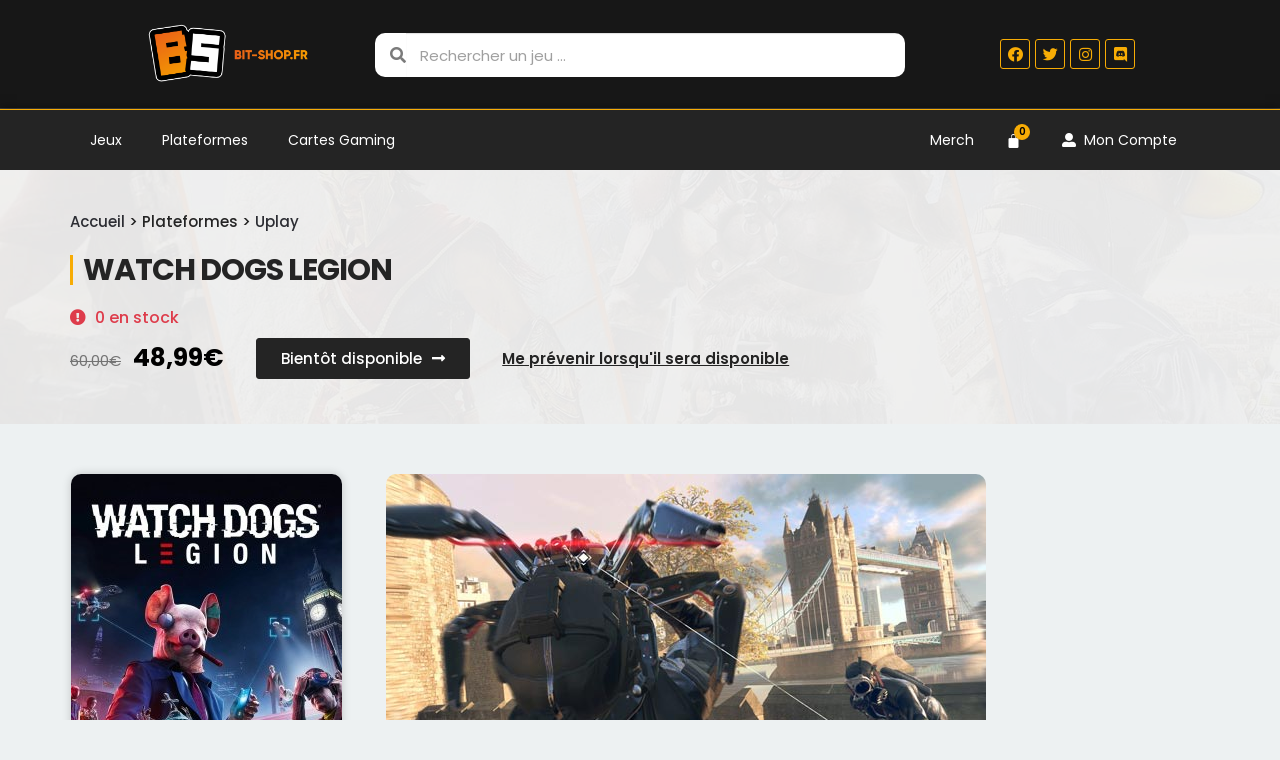

--- FILE ---
content_type: text/html; charset=UTF-8
request_url: https://bit-shop.fr/produit/watch-dogs-legion-moins-cher
body_size: 14621
content:
<!DOCTYPE html>
<html lang="fr-FR" prefix="og: https://ogp.me/ns#">
<head>
	<meta charset="UTF-8">
	<meta name="viewport" content="width=device-width, initial-scale=1.0, viewport-fit=cover" />		
<!-- SEO par Rank Math - https://s.rankmath.com/home -->
<title>Acheter Watch Dogs Legion moins cher | Bit-shop.fr</title>
<meta name="description" content="Acheter Watch Dogs Legion moins cher sur Bit-shop.fr | Achetez vos jeux moins cher et en 2x : Steam, Origin, Uplay ... Obtention de la clé immédiate !"/>
<meta name="robots" content="follow, index, max-snippet:-1, max-video-preview:-1, max-image-preview:large"/>
<link rel="canonical" href="https://bit-shop.fr/produit/watch-dogs-legion-moins-cher" />
<meta property="og:locale" content="fr_FR">
<meta property="og:type" content="product">
<meta property="og:title" content="Acheter Watch Dogs Legion moins cher | Bit-shop.fr">
<meta property="og:description" content="Acheter Watch Dogs Legion moins cher sur Bit-shop.fr | Achetez vos jeux moins cher et en 2x : Steam, Origin, Uplay ... Obtention de la clé immédiate !">
<meta property="og:url" content="https://bit-shop.fr/produit/watch-dogs-legion-moins-cher">
<meta property="og:site_name" content="Bit-shop">
<meta property="og:updated_time" content="2020-12-04T23:50:34+00:00">
<meta property="og:image" content="https://bit-shop.fr/wp-content/uploads/2020/11/watch_dogs_legion_cover.jpg">
<meta property="og:image:secure_url" content="https://bit-shop.fr/wp-content/uploads/2020/11/watch_dogs_legion_cover.jpg">
<meta property="og:image:width" content="271">
<meta property="og:image:height" content="377">
<meta property="og:image:alt" content="Watch Dogs Legion | Bit-shop.fr">
<meta property="og:image:type" content="image/jpeg">
<meta property="og:image" content="https://bit-shop.fr/wp-content/uploads/2020/11/watch_dogs_legion_01.jpg">
<meta property="og:image:secure_url" content="https://bit-shop.fr/wp-content/uploads/2020/11/watch_dogs_legion_01.jpg">
<meta property="og:image:width" content="600">
<meta property="og:image:height" content="338">
<meta property="og:image:alt" content="Watch Dogs Legion | Bit-shop.fr">
<meta property="og:image:type" content="image/jpeg">
<meta property="og:image" content="https://bit-shop.fr/wp-content/uploads/2020/11/watch_dogs_legion_02.jpg">
<meta property="og:image:secure_url" content="https://bit-shop.fr/wp-content/uploads/2020/11/watch_dogs_legion_02.jpg">
<meta property="og:image:width" content="600">
<meta property="og:image:height" content="338">
<meta property="og:image:alt" content="Watch Dogs Legion | Bit-shop.fr">
<meta property="og:image:type" content="image/jpeg">
<meta property="og:image" content="https://bit-shop.fr/wp-content/uploads/2020/11/watch_dogs_legion_03.jpg">
<meta property="og:image:secure_url" content="https://bit-shop.fr/wp-content/uploads/2020/11/watch_dogs_legion_03.jpg">
<meta property="og:image:width" content="600">
<meta property="og:image:height" content="338">
<meta property="og:image:alt" content="Watch Dogs Legion | Bit-shop.fr">
<meta property="og:image:type" content="image/jpeg">
<meta property="product:price:amount" content="48.99">
<meta property="product:price:currency" content="EUR">
<meta name="twitter:card" content="summary_large_image">
<meta name="twitter:title" content="Acheter Watch Dogs Legion moins cher | Bit-shop.fr">
<meta name="twitter:description" content="Acheter Watch Dogs Legion moins cher sur Bit-shop.fr | Achetez vos jeux moins cher et en 2x : Steam, Origin, Uplay ... Obtention de la clé immédiate !">
<meta name="twitter:site" content="@https://twitter.com/bitshopfrance">
<meta name="twitter:creator" content="@https://twitter.com/bitshopfrance">
<meta name="twitter:image" content="https://bit-shop.fr/wp-content/uploads/2020/11/watch_dogs_legion_cover.jpg">
<script type="application/ld+json" class="rank-math-schema">{"@context":"https://schema.org","@graph":[{"@type":"Organization","@id":"https://bit-shop.fr/#organization","name":"Bit-shop","url":"https://bit-shop.fr","email":"contact@bit-shop.fr","logo":{"@type":"ImageObject","url":"https://bit-shop.fr/wp-content/uploads/2020/04/bit-shop-fav.jpg"}},{"@type":"WebSite","@id":"https://bit-shop.fr/#website","url":"https://bit-shop.fr","name":"Bit-shop","publisher":{"@id":"https://bit-shop.fr/#organization"},"inLanguage":"fr-FR"},{"@type":"ImageObject","@id":"https://bit-shop.fr/produit/watch-dogs-legion-moins-cher#primaryImage","url":"https://bit-shop.fr/wp-content/uploads/2020/11/watch_dogs_legion_cover.jpg","width":"271","height":"377"},{"@type":"ItemPage","@id":"https://bit-shop.fr/produit/watch-dogs-legion-moins-cher#webpage","url":"https://bit-shop.fr/produit/watch-dogs-legion-moins-cher","name":"Acheter Watch Dogs Legion moins cher | Bit-shop.fr","datePublished":"2020-11-06T14:16:48+00:00","dateModified":"2020-12-04T23:50:34+00:00","isPartOf":{"@id":"https://bit-shop.fr/#website"},"primaryImageOfPage":{"@id":"https://bit-shop.fr/produit/watch-dogs-legion-moins-cher#primaryImage"},"inLanguage":"fr-FR"},{"@type":"Product","name":"Watch Dogs Legion","description":"Acheter Watch Dogs Legion moins cher sur Bit-shop.fr | Achetez vos jeux moins cher et en 2x : Steam, Origin, Uplay ... Obtention de la cl\u00e9 imm\u00e9diate !","releaseDate":"2020-11-06T14:16:48+00:00","category":"Uplay","mainEntityOfPage":{"@id":"https://bit-shop.fr/produit/watch-dogs-legion-moins-cher#webpage"},"offers":{"@type":"Offer","price":"48.99","priceCurrency":"EUR","availability":"https://schema.org/OutOfStock","itemCondition":"NewCondition","url":"https://bit-shop.fr/produit/watch-dogs-legion-moins-cher","seller":{"@type":"Organization","@id":"https://bit-shop.fr/","name":"Bit-shop","url":"https://bit-shop.fr","logo":"https://bit-shop.fr/wp-content/uploads/2020/04/bit-shop-fav.jpg"}},"@id":"https://bit-shop.fr/produit/watch-dogs-legion-moins-cher#richSnippet","image":{"@id":"https://bit-shop.fr/produit/watch-dogs-legion-moins-cher#primaryImage"}}]}</script>
<!-- /Extension Rank Math WordPress SEO -->

<link rel='dns-prefetch' href='//fonts.googleapis.com' />
<link rel='dns-prefetch' href='//s.w.org' />
<link rel="alternate" type="application/rss+xml" title="Bit-shop &raquo; Flux" href="https://bit-shop.fr/feed" />
<link rel="alternate" type="application/rss+xml" title="Bit-shop &raquo; Flux des commentaires" href="https://bit-shop.fr/comments/feed" />
<link rel="alternate" type="application/rss+xml" title="Bit-shop &raquo; Watch Dogs Legion Flux des commentaires" href="https://bit-shop.fr/produit/watch-dogs-legion-moins-cher/feed" />
<script>if (!navigator.userAgent.match(/x11.*fox\/54|oid\s4.*xus.*ome\/62|x11.*ome\/62|oobot|ighth|tmetr|eadles|ingdo/i)){
    var wpo_min68171992=document.createElement("link");wpo_min68171992.rel="stylesheet",wpo_min68171992.type="text/css",wpo_min68171992.media="async",wpo_min68171992.href="https://bit-shop.fr/wp-includes/css/dist/block-library/style.min.css",wpo_min68171992.onload=function() {wpo_min68171992.media="all"},document.getElementsByTagName("head")[0].appendChild(wpo_min68171992);
}</script>
<script>if (!navigator.userAgent.match(/x11.*fox\/54|oid\s4.*xus.*ome\/62|x11.*ome\/62|oobot|ighth|tmetr|eadles|ingdo/i)){
    var wpo_min66c21974=document.createElement("link");wpo_min66c21974.rel="stylesheet",wpo_min66c21974.type="text/css",wpo_min66c21974.media="async",wpo_min66c21974.href="https://bit-shop.fr/wp-includes/css/dist/block-library/theme.min.css",wpo_min66c21974.onload=function() {wpo_min66c21974.media="all"},document.getElementsByTagName("head")[0].appendChild(wpo_min66c21974);
}</script>
<script>if (!navigator.userAgent.match(/x11.*fox\/54|oid\s4.*xus.*ome\/62|x11.*ome\/62|oobot|ighth|tmetr|eadles|ingdo/i)){
    var wpo_mind7032762=document.createElement("link");wpo_mind7032762.rel="stylesheet",wpo_mind7032762.type="text/css",wpo_mind7032762.media="async",wpo_mind7032762.href="https://bit-shop.fr/wp-content/plugins/woocommerce/packages/woocommerce-blocks/build/vendors-style.css",wpo_mind7032762.onload=function() {wpo_mind7032762.media="all"},document.getElementsByTagName("head")[0].appendChild(wpo_mind7032762);
}</script>
<script>if (!navigator.userAgent.match(/x11.*fox\/54|oid\s4.*xus.*ome\/62|x11.*ome\/62|oobot|ighth|tmetr|eadles|ingdo/i)){
    var wpo_mina6d62434=document.createElement("link");wpo_mina6d62434.rel="stylesheet",wpo_mina6d62434.type="text/css",wpo_mina6d62434.media="async",wpo_mina6d62434.href="https://bit-shop.fr/wp-content/plugins/woocommerce/packages/woocommerce-blocks/build/style.css",wpo_mina6d62434.onload=function() {wpo_mina6d62434.media="all"},document.getElementsByTagName("head")[0].appendChild(wpo_mina6d62434);
}</script>
<script>if (!navigator.userAgent.match(/x11.*fox\/54|oid\s4.*xus.*ome\/62|x11.*ome\/62|oobot|ighth|tmetr|eadles|ingdo/i)){
    var wpo_min69742088=document.createElement("link");wpo_min69742088.rel="stylesheet",wpo_min69742088.type="text/css",wpo_min69742088.media="async",wpo_min69742088.href="https://bit-shop.fr/wp-content/themes/storefront/assets/css/base/gutenberg-blocks.css",wpo_min69742088.onload=function() {wpo_min69742088.media="all"},document.getElementsByTagName("head")[0].appendChild(wpo_min69742088);
}</script>
<script>if (!navigator.userAgent.match(/x11.*fox\/54|oid\s4.*xus.*ome\/62|x11.*ome\/62|oobot|ighth|tmetr|eadles|ingdo/i)){
    var wpo_min0924277e=document.createElement("link");wpo_min0924277e.rel="stylesheet",wpo_min0924277e.type="text/css",wpo_min0924277e.media="async",wpo_min0924277e.href="https://bit-shop.fr/wp-content/plugins/child-theme-generator/public/css/child-theme-generator-public.css",wpo_min0924277e.onload=function() {wpo_min0924277e.media="all"},document.getElementsByTagName("head")[0].appendChild(wpo_min0924277e);
}</script>
<script>if (!navigator.userAgent.match(/x11.*fox\/54|oid\s4.*xus.*ome\/62|x11.*ome\/62|oobot|ighth|tmetr|eadles|ingdo/i)){
    var wpo_min41fe235b=document.createElement("link");wpo_min41fe235b.rel="stylesheet",wpo_min41fe235b.type="text/css",wpo_min41fe235b.media="async",wpo_min41fe235b.href="https://bit-shop.fr/wp-content/plugins/woocommerce/assets/css/photoswipe/photoswipe.min.css",wpo_min41fe235b.onload=function() {wpo_min41fe235b.media="all"},document.getElementsByTagName("head")[0].appendChild(wpo_min41fe235b);
}</script>
<script>if (!navigator.userAgent.match(/x11.*fox\/54|oid\s4.*xus.*ome\/62|x11.*ome\/62|oobot|ighth|tmetr|eadles|ingdo/i)){
    var wpo_min79cd28c6=document.createElement("link");wpo_min79cd28c6.rel="stylesheet",wpo_min79cd28c6.type="text/css",wpo_min79cd28c6.media="async",wpo_min79cd28c6.href="https://bit-shop.fr/wp-content/plugins/woocommerce/assets/css/photoswipe/default-skin/default-skin.min.css",wpo_min79cd28c6.onload=function() {wpo_min79cd28c6.media="all"},document.getElementsByTagName("head")[0].appendChild(wpo_min79cd28c6);
}</script>
<script>if (!navigator.userAgent.match(/x11.*fox\/54|oid\s4.*xus.*ome\/62|x11.*ome\/62|oobot|ighth|tmetr|eadles|ingdo/i)){
    var wpo_mina95d2461=document.createElement("link");wpo_mina95d2461.rel="stylesheet",wpo_mina95d2461.type="text/css",wpo_mina95d2461.media="async",wpo_mina95d2461.href="https://bit-shop.fr/wp-content/plugins/woocommerce-gateway-stripe/assets/css/stripe-styles.css",wpo_mina95d2461.onload=function() {wpo_mina95d2461.media="all"},document.getElementsByTagName("head")[0].appendChild(wpo_mina95d2461);
}</script>
<script>if (!navigator.userAgent.match(/x11.*fox\/54|oid\s4.*xus.*ome\/62|x11.*ome\/62|oobot|ighth|tmetr|eadles|ingdo/i)){
    var wpo_min83551647=document.createElement("link");wpo_min83551647.rel="stylesheet",wpo_min83551647.type="text/css",wpo_min83551647.media="async",wpo_min83551647.href="https://bit-shop.fr/wp-content/themes/storefront/style.css",wpo_min83551647.onload=function() {wpo_min83551647.media="all"},document.getElementsByTagName("head")[0].appendChild(wpo_min83551647);
}</script>
<script>if (!navigator.userAgent.match(/x11.*fox\/54|oid\s4.*xus.*ome\/62|x11.*ome\/62|oobot|ighth|tmetr|eadles|ingdo/i)){
    var wpo_min102b18a3=document.createElement("link");wpo_min102b18a3.rel="stylesheet",wpo_min102b18a3.type="text/css",wpo_min102b18a3.media="async",wpo_min102b18a3.href="https://bit-shop.fr/wp-content/themes/Storefrontenfant/style.css",wpo_min102b18a3.onload=function() {wpo_min102b18a3.media="all"},document.getElementsByTagName("head")[0].appendChild(wpo_min102b18a3);
}</script>
<script>if (!navigator.userAgent.match(/x11.*fox\/54|oid\s4.*xus.*ome\/62|x11.*ome\/62|oobot|ighth|tmetr|eadles|ingdo/i)){
    var wpo_min18321c36=document.createElement("link");wpo_min18321c36.rel="stylesheet",wpo_min18321c36.type="text/css",wpo_min18321c36.media="async",wpo_min18321c36.href="https://bit-shop.fr/wp-content/themes/storefront/assets/css/base/icons.css",wpo_min18321c36.onload=function() {wpo_min18321c36.media="all"},document.getElementsByTagName("head")[0].appendChild(wpo_min18321c36);
}</script>
<script>if (!navigator.userAgent.match(/x11.*fox\/54|oid\s4.*xus.*ome\/62|x11.*ome\/62|oobot|ighth|tmetr|eadles|ingdo/i)){
    var wpo_mind7b02841=document.createElement("link");wpo_mind7b02841.rel="stylesheet",wpo_mind7b02841.type="text/css",wpo_mind7b02841.media="async",wpo_mind7b02841.href="https://fonts.googleapis.com/css?family=Source+Sans+Pro:400,300,300italic,400italic,600,700,900&subset=latin%2Clatin-ext",wpo_mind7b02841.onload=function() {wpo_mind7b02841.media="all"},document.getElementsByTagName("head")[0].appendChild(wpo_mind7b02841);
}</script>
<script>if (!navigator.userAgent.match(/x11.*fox\/54|oid\s4.*xus.*ome\/62|x11.*ome\/62|oobot|ighth|tmetr|eadles|ingdo/i)){
    var wpo_min9b7323dd=document.createElement("link");wpo_min9b7323dd.rel="stylesheet",wpo_min9b7323dd.type="text/css",wpo_min9b7323dd.media="async",wpo_min9b7323dd.href="https://bit-shop.fr/wp-content/plugins/elementor/assets/lib/eicons/css/elementor-icons.min.css",wpo_min9b7323dd.onload=function() {wpo_min9b7323dd.media="all"},document.getElementsByTagName("head")[0].appendChild(wpo_min9b7323dd);
}</script>
<script>if (!navigator.userAgent.match(/x11.*fox\/54|oid\s4.*xus.*ome\/62|x11.*ome\/62|oobot|ighth|tmetr|eadles|ingdo/i)){
    var wpo_minf13f2236=document.createElement("link");wpo_minf13f2236.rel="stylesheet",wpo_minf13f2236.type="text/css",wpo_minf13f2236.media="async",wpo_minf13f2236.href="https://bit-shop.fr/wp-content/plugins/elementor/assets/lib/animations/animations.min.css",wpo_minf13f2236.onload=function() {wpo_minf13f2236.media="all"},document.getElementsByTagName("head")[0].appendChild(wpo_minf13f2236);
}</script>
<script>if (!navigator.userAgent.match(/x11.*fox\/54|oid\s4.*xus.*ome\/62|x11.*ome\/62|oobot|ighth|tmetr|eadles|ingdo/i)){
    var wpo_min29181fb5=document.createElement("link");wpo_min29181fb5.rel="stylesheet",wpo_min29181fb5.type="text/css",wpo_min29181fb5.media="async",wpo_min29181fb5.href="https://bit-shop.fr/wp-content/plugins/elementor/assets/css/frontend-legacy.min.css",wpo_min29181fb5.onload=function() {wpo_min29181fb5.media="all"},document.getElementsByTagName("head")[0].appendChild(wpo_min29181fb5);
}</script>
<script>if (!navigator.userAgent.match(/x11.*fox\/54|oid\s4.*xus.*ome\/62|x11.*ome\/62|oobot|ighth|tmetr|eadles|ingdo/i)){
    var wpo_min53191d13=document.createElement("link");wpo_min53191d13.rel="stylesheet",wpo_min53191d13.type="text/css",wpo_min53191d13.media="async",wpo_min53191d13.href="https://bit-shop.fr/wp-content/plugins/elementor/assets/css/frontend.min.css",wpo_min53191d13.onload=function() {wpo_min53191d13.media="all"},document.getElementsByTagName("head")[0].appendChild(wpo_min53191d13);
}</script>
<script>if (!navigator.userAgent.match(/x11.*fox\/54|oid\s4.*xus.*ome\/62|x11.*ome\/62|oobot|ighth|tmetr|eadles|ingdo/i)){
    var wpo_min21c11810=document.createElement("link");wpo_min21c11810.rel="stylesheet",wpo_min21c11810.type="text/css",wpo_min21c11810.media="async",wpo_min21c11810.href="https://bit-shop.fr/wp-content/uploads/elementor/css/post-699.css",wpo_min21c11810.onload=function() {wpo_min21c11810.media="all"},document.getElementsByTagName("head")[0].appendChild(wpo_min21c11810);
}</script>
<script>if (!navigator.userAgent.match(/x11.*fox\/54|oid\s4.*xus.*ome\/62|x11.*ome\/62|oobot|ighth|tmetr|eadles|ingdo/i)){
    var wpo_minc9bc1e91=document.createElement("link");wpo_minc9bc1e91.rel="stylesheet",wpo_minc9bc1e91.type="text/css",wpo_minc9bc1e91.media="async",wpo_minc9bc1e91.href="https://bit-shop.fr/wp-content/plugins/elementor-pro/assets/css/frontend.min.css",wpo_minc9bc1e91.onload=function() {wpo_minc9bc1e91.media="all"},document.getElementsByTagName("head")[0].appendChild(wpo_minc9bc1e91);
}</script>
<script>if (!navigator.userAgent.match(/x11.*fox\/54|oid\s4.*xus.*ome\/62|x11.*ome\/62|oobot|ighth|tmetr|eadles|ingdo/i)){
    var wpo_minf42417e6=document.createElement("link");wpo_minf42417e6.rel="stylesheet",wpo_minf42417e6.type="text/css",wpo_minf42417e6.media="async",wpo_minf42417e6.href="https://bit-shop.fr/wp-content/uploads/elementor/css/global.css",wpo_minf42417e6.onload=function() {wpo_minf42417e6.media="all"},document.getElementsByTagName("head")[0].appendChild(wpo_minf42417e6);
}</script>
<script>if (!navigator.userAgent.match(/x11.*fox\/54|oid\s4.*xus.*ome\/62|x11.*ome\/62|oobot|ighth|tmetr|eadles|ingdo/i)){
    var wpo_min38f31835=document.createElement("link");wpo_min38f31835.rel="stylesheet",wpo_min38f31835.type="text/css",wpo_min38f31835.media="async",wpo_min38f31835.href="https://bit-shop.fr/wp-content/uploads/elementor/css/post-1507.css",wpo_min38f31835.onload=function() {wpo_min38f31835.media="all"},document.getElementsByTagName("head")[0].appendChild(wpo_min38f31835);
}</script>
<script>if (!navigator.userAgent.match(/x11.*fox\/54|oid\s4.*xus.*ome\/62|x11.*ome\/62|oobot|ighth|tmetr|eadles|ingdo/i)){
    var wpo_min215b17ff=document.createElement("link");wpo_min215b17ff.rel="stylesheet",wpo_min215b17ff.type="text/css",wpo_min215b17ff.media="async",wpo_min215b17ff.href="https://bit-shop.fr/wp-content/uploads/elementor/css/post-205.css",wpo_min215b17ff.onload=function() {wpo_min215b17ff.media="all"},document.getElementsByTagName("head")[0].appendChild(wpo_min215b17ff);
}</script>
<script>if (!navigator.userAgent.match(/x11.*fox\/54|oid\s4.*xus.*ome\/62|x11.*ome\/62|oobot|ighth|tmetr|eadles|ingdo/i)){
    var wpo_min38fa1837=document.createElement("link");wpo_min38fa1837.rel="stylesheet",wpo_min38fa1837.type="text/css",wpo_min38fa1837.media="async",wpo_min38fa1837.href="https://bit-shop.fr/wp-content/uploads/elementor/css/post-1077.css",wpo_min38fa1837.onload=function() {wpo_min38fa1837.media="all"},document.getElementsByTagName("head")[0].appendChild(wpo_min38fa1837);
}</script>
<script>if (!navigator.userAgent.match(/x11.*fox\/54|oid\s4.*xus.*ome\/62|x11.*ome\/62|oobot|ighth|tmetr|eadles|ingdo/i)){
    var wpo_minb4b521bf=document.createElement("link");wpo_minb4b521bf.rel="stylesheet",wpo_minb4b521bf.type="text/css",wpo_minb4b521bf.media="async",wpo_minb4b521bf.href="https://bit-shop.fr/wp-content/themes/storefront/assets/css/woocommerce/woocommerce.css",wpo_minb4b521bf.onload=function() {wpo_minb4b521bf.media="all"},document.getElementsByTagName("head")[0].appendChild(wpo_minb4b521bf);
}</script>
<script>if (!navigator.userAgent.match(/x11.*fox\/54|oid\s4.*xus.*ome\/62|x11.*ome\/62|oobot|ighth|tmetr|eadles|ingdo/i)){
    var wpo_min0c53ac7b=document.createElement("link");wpo_min0c53ac7b.rel="stylesheet",wpo_min0c53ac7b.type="text/css",wpo_min0c53ac7b.media="async",wpo_min0c53ac7b.href="https://fonts.googleapis.com/css?family=Raleway:100,100italic,200,200italic,300,300italic,400,400italic,500,500italic,600,600italic,700,700italic,800,800italic,900,900italic%7CRoboto+Slab:100,100italic,200,200italic,300,300italic,400,400italic,500,500italic,600,600italic,700,700italic,800,800italic,900,900italic%7CRoboto:100,100italic,200,200italic,300,300italic,400,400italic,500,500italic,600,600italic,700,700italic,800,800italic,900,900italic%7CPoppins:100,100italic,200,200italic,300,300italic,400,400italic,500,500italic,600,600italic,700,700italic,800,800italic,900,900italic",wpo_min0c53ac7b.onload=function() {wpo_min0c53ac7b.media="all"},document.getElementsByTagName("head")[0].appendChild(wpo_min0c53ac7b);
}</script>
<script>if (!navigator.userAgent.match(/x11.*fox\/54|oid\s4.*xus.*ome\/62|x11.*ome\/62|oobot|ighth|tmetr|eadles|ingdo/i)){
    var wpo_mine69f24c5=document.createElement("link");wpo_mine69f24c5.rel="stylesheet",wpo_mine69f24c5.type="text/css",wpo_mine69f24c5.media="async",wpo_mine69f24c5.href="https://bit-shop.fr/wp-content/plugins/elementor/assets/lib/font-awesome/css/fontawesome.min.css",wpo_mine69f24c5.onload=function() {wpo_mine69f24c5.media="all"},document.getElementsByTagName("head")[0].appendChild(wpo_mine69f24c5);
}</script>
<script>if (!navigator.userAgent.match(/x11.*fox\/54|oid\s4.*xus.*ome\/62|x11.*ome\/62|oobot|ighth|tmetr|eadles|ingdo/i)){
    var wpo_min2fc22297=document.createElement("link");wpo_min2fc22297.rel="stylesheet",wpo_min2fc22297.type="text/css",wpo_min2fc22297.media="async",wpo_min2fc22297.href="https://bit-shop.fr/wp-content/plugins/elementor/assets/lib/font-awesome/css/brands.min.css",wpo_min2fc22297.onload=function() {wpo_min2fc22297.media="all"},document.getElementsByTagName("head")[0].appendChild(wpo_min2fc22297);
}</script>
<script>if (!navigator.userAgent.match(/x11.*fox\/54|oid\s4.*xus.*ome\/62|x11.*ome\/62|oobot|ighth|tmetr|eadles|ingdo/i)){
    var wpo_min0d7c2238=document.createElement("link");wpo_min0d7c2238.rel="stylesheet",wpo_min0d7c2238.type="text/css",wpo_min0d7c2238.media="async",wpo_min0d7c2238.href="https://bit-shop.fr/wp-content/plugins/elementor/assets/lib/font-awesome/css/solid.min.css",wpo_min0d7c2238.onload=function() {wpo_min0d7c2238.media="all"},document.getElementsByTagName("head")[0].appendChild(wpo_min0d7c2238);
}</script>
<style id='woocommerce-inline-inline-css'>
.woocommerce form .form-row .required { visibility: visible; }
</style>
<script>if (!navigator.userAgent.match(/x11.*fox\/54|oid\s4.*xus.*ome\/62|x11.*ome\/62|oobot|ighth|tmetr|eadles|ingdo/i)){
    loadAsync('https://bit-shop.fr/wp-includes/js/jquery/jquery.min.js', null);
}</script>
<script>if (!navigator.userAgent.match(/x11.*fox\/54|oid\s4.*xus.*ome\/62|x11.*ome\/62|oobot|ighth|tmetr|eadles|ingdo/i)){
    loadAsync('https://bit-shop.fr/wp-includes/js/jquery/jquery-migrate.min.js', null);
}</script>
<script>if (!navigator.userAgent.match(/x11.*fox\/54|oid\s4.*xus.*ome\/62|x11.*ome\/62|oobot|ighth|tmetr|eadles|ingdo/i)){
    loadAsync('https://bit-shop.fr/wp-content/plugins/child-theme-generator/public/js/child-theme-generator-public.js', null);
}</script>
<script>if (!navigator.userAgent.match(/x11.*fox\/54|oid\s4.*xus.*ome\/62|x11.*ome\/62|oobot|ighth|tmetr|eadles|ingdo/i)){
    loadAsync('https://bit-shop.fr/wp-content/plugins/woocommerce/assets/js/frontend/tokenization-form.min.js', null);
}</script>
<link rel="https://api.w.org/" href="https://bit-shop.fr/wp-json/" /><link rel="alternate" type="application/json" href="https://bit-shop.fr/wp-json/wp/v2/product/2359" /><meta name="generator" content="WordPress 5.6.16" />
<link rel='shortlink' href='https://bit-shop.fr/?p=2359' />
<link rel="alternate" type="application/json+oembed" href="https://bit-shop.fr/wp-json/oembed/1.0/embed?url=https%3A%2F%2Fbit-shop.fr%2Fproduit%2Fwatch-dogs-legion-moins-cher" />
<link rel="alternate" type="text/xml+oembed" href="https://bit-shop.fr/wp-json/oembed/1.0/embed?url=https%3A%2F%2Fbit-shop.fr%2Fproduit%2Fwatch-dogs-legion-moins-cher&#038;format=xml" />

		<!-- GA Google Analytics @ https://m0n.co/ga -->
		<script>
			(function(i,s,o,g,r,a,m){i['GoogleAnalyticsObject']=r;i[r]=i[r]||function(){
			(i[r].q=i[r].q||[]).push(arguments)},i[r].l=1*new Date();a=s.createElement(o),
			m=s.getElementsByTagName(o)[0];a.async=1;a.src=g;m.parentNode.insertBefore(a,m)
			})(window,document,'script','https://www.google-analytics.com/analytics.js','ga');
			ga('create', 'UA-165842071-5', 'auto');
			ga('send', 'pageview');
		</script>

		<noscript><style>.woocommerce-product-gallery{ opacity: 1 !important; }</style></noscript>
	<style id="custom-background-css">
body.custom-background { background-color: #edf1f2; }
</style>
	<link rel="icon" href="https://bit-shop.fr/wp-content/uploads/2020/10/cropped-BS-favicon-32x32.png" sizes="32x32" />
<link rel="icon" href="https://bit-shop.fr/wp-content/uploads/2020/10/cropped-BS-favicon-192x192.png" sizes="192x192" />
<link rel="apple-touch-icon" href="https://bit-shop.fr/wp-content/uploads/2020/10/cropped-BS-favicon-180x180.png" />
<meta name="msapplication-TileImage" content="https://bit-shop.fr/wp-content/uploads/2020/10/cropped-BS-favicon-270x270.png" />
		<style id="wp-custom-css">
			.stock.in-stock::before {
    content: "\f14a";
}

.stock.out-of-stock::before {
    content: "\f06a";
}		</style>
		</head>
<body data-rsssl=1 class="product-template-default single single-product postid-2359 custom-background wp-embed-responsive theme-storefront woocommerce woocommerce-page woocommerce-no-js storefront-full-width-content storefront-align-wide right-sidebar woocommerce-active elementor-default elementor-template-full-width elementor-kit-699 elementor-page-1077">

		<div data-elementor-type="header" data-elementor-id="1507" class="elementor elementor-1507 elementor-location-header" data-elementor-settings="[]">
		<div class="elementor-section-wrap">
					<section class="elementor-section elementor-top-section elementor-element elementor-element-697024b0 elementor-hidden-tablet elementor-hidden-phone elementor-section-boxed elementor-section-height-default elementor-section-height-default" data-id="697024b0" data-element_type="section" data-settings="{&quot;background_background&quot;:&quot;classic&quot;}">
						<div class="elementor-container elementor-column-gap-default">
							<div class="elementor-row">
					<div class="elementor-column elementor-col-25 elementor-top-column elementor-element elementor-element-2b1104c9" data-id="2b1104c9" data-element_type="column">
			<div class="elementor-column-wrap elementor-element-populated">
							<div class="elementor-widget-wrap">
						<div class="elementor-element elementor-element-11b7c711 elementor-widget elementor-widget-image" data-id="11b7c711" data-element_type="widget" data-widget_type="image.default">
				<div class="elementor-widget-container">
					<div class="elementor-image">
											<a href="https://bit-shop.fr">
							<img width="2000" height="642" src="https://bit-shop.fr/wp-content/uploads/2020/04/logo-officiel-001.png" class="attachment-full size-full" alt="" loading="lazy" srcset="https://bit-shop.fr/wp-content/uploads/2020/04/logo-officiel-001.png 2000w, https://bit-shop.fr/wp-content/uploads/2020/04/logo-officiel-001-300x96.png 300w, https://bit-shop.fr/wp-content/uploads/2020/04/logo-officiel-001-1024x329.png 1024w, https://bit-shop.fr/wp-content/uploads/2020/04/logo-officiel-001-768x247.png 768w, https://bit-shop.fr/wp-content/uploads/2020/04/logo-officiel-001-1536x493.png 1536w, https://bit-shop.fr/wp-content/uploads/2020/04/logo-officiel-001-324x104.png 324w, https://bit-shop.fr/wp-content/uploads/2020/04/logo-officiel-001-416x134.png 416w, https://bit-shop.fr/wp-content/uploads/2020/04/logo-officiel-001-64x21.png 64w" sizes="(max-width: 2000px) 100vw, 2000px" />								</a>
											</div>
				</div>
				</div>
						</div>
					</div>
		</div>
				<div class="elementor-column elementor-col-50 elementor-top-column elementor-element elementor-element-7f1fcd63" data-id="7f1fcd63" data-element_type="column">
			<div class="elementor-column-wrap elementor-element-populated">
							<div class="elementor-widget-wrap">
						<div class="elementor-element elementor-element-ae4b3e9 elementor-search-form--skin-minimal elementor-widget elementor-widget-search-form" data-id="ae4b3e9" data-element_type="widget" data-settings="{&quot;skin&quot;:&quot;minimal&quot;}" data-widget_type="search-form.default">
				<div class="elementor-widget-container">
					<form class="elementor-search-form" role="search" action="https://bit-shop.fr" method="get">
									<div class="elementor-search-form__container">
									<div class="elementor-search-form__icon">
						<i class="fa fa-search" aria-hidden="true"></i>
						<span class="elementor-screen-only">Rechercher </span>
					</div>
								<input placeholder="Rechercher un jeu ..." class="elementor-search-form__input" type="search" name="s" title="Rechercher " value="">
															</div>
		</form>
				</div>
				</div>
						</div>
					</div>
		</div>
				<div class="elementor-column elementor-col-25 elementor-top-column elementor-element elementor-element-ae44ab9" data-id="ae44ab9" data-element_type="column">
			<div class="elementor-column-wrap elementor-element-populated">
							<div class="elementor-widget-wrap">
						<div class="elementor-element elementor-element-a4afd7d elementor-shape-rounded elementor-grid-0 e-grid-align-center elementor-widget elementor-widget-social-icons" data-id="a4afd7d" data-element_type="widget" data-widget_type="social-icons.default">
				<div class="elementor-widget-container">
					<div class="elementor-social-icons-wrapper elementor-grid">
							<div class="elementor-grid-item">
					<a class="elementor-icon elementor-social-icon elementor-social-icon-facebook elementor-repeater-item-14a12db" href="https://www.facebook.com/BitshopFrance/" target="_blank">
						<span class="elementor-screen-only">Facebook</span>
						<i class="fab fa-facebook"></i>					</a>
				</div>
							<div class="elementor-grid-item">
					<a class="elementor-icon elementor-social-icon elementor-social-icon-twitter elementor-repeater-item-d829cc9" href="https://twitter.com/BitshopFrance" target="_blank">
						<span class="elementor-screen-only">Twitter</span>
						<i class="fab fa-twitter"></i>					</a>
				</div>
							<div class="elementor-grid-item">
					<a class="elementor-icon elementor-social-icon elementor-social-icon-instagram elementor-repeater-item-a5cbfa4" href="https://www.instagram.com/bitshopfr/" target="_blank">
						<span class="elementor-screen-only">Instagram</span>
						<i class="fab fa-instagram"></i>					</a>
				</div>
							<div class="elementor-grid-item">
					<a class="elementor-icon elementor-social-icon elementor-social-icon-discord elementor-repeater-item-e16f180" href="https://discord.gg/XQkaP3EWxV" target="_blank">
						<span class="elementor-screen-only">Discord</span>
						<i class="fab fa-discord"></i>					</a>
				</div>
					</div>
				</div>
				</div>
						</div>
					</div>
		</div>
								</div>
					</div>
		</section>
				<section class="elementor-section elementor-top-section elementor-element elementor-element-2b6d0efc elementor-hidden-tablet elementor-hidden-phone elementor-section-boxed elementor-section-height-default elementor-section-height-default" data-id="2b6d0efc" data-element_type="section" data-settings="{&quot;background_background&quot;:&quot;classic&quot;,&quot;motion_fx_motion_fx_scrolling&quot;:&quot;yes&quot;,&quot;sticky&quot;:&quot;top&quot;,&quot;motion_fx_devices&quot;:[&quot;desktop&quot;,&quot;mobile&quot;],&quot;sticky_on&quot;:[&quot;desktop&quot;,&quot;tablet&quot;,&quot;mobile&quot;],&quot;sticky_offset&quot;:0,&quot;sticky_effects_offset&quot;:0}">
						<div class="elementor-container elementor-column-gap-no">
							<div class="elementor-row">
					<div class="elementor-column elementor-col-20 elementor-top-column elementor-element elementor-element-311d51ea" data-id="311d51ea" data-element_type="column">
			<div class="elementor-column-wrap elementor-element-populated">
							<div class="elementor-widget-wrap">
						<div class="elementor-element elementor-element-7c8d0f5a elementor-nav-menu__align-left elementor-nav-menu--indicator-chevron elementor-nav-menu--dropdown-mobile elementor-nav-menu__text-align-aside elementor-nav-menu--toggle elementor-nav-menu--burger elementor-widget elementor-widget-nav-menu" data-id="7c8d0f5a" data-element_type="widget" data-settings="{&quot;layout&quot;:&quot;horizontal&quot;,&quot;toggle&quot;:&quot;burger&quot;}" data-widget_type="nav-menu.default">
				<div class="elementor-widget-container">
						<nav role="navigation" class="elementor-nav-menu--main elementor-nav-menu__container elementor-nav-menu--layout-horizontal e--pointer-underline e--animation-slide"><ul id="menu-1-7c8d0f5a" class="elementor-nav-menu"><li class="menu-item menu-item-type-custom menu-item-object-custom menu-item-has-children menu-item-116"><a href="#" class="elementor-item elementor-item-anchor">Jeux</a>
<ul class="sub-menu elementor-nav-menu--dropdown">
	<li class="menu-item menu-item-type-post_type menu-item-object-page menu-item-1322"><a href="https://bit-shop.fr/nouveautes" class="elementor-sub-item">Nouveautés</a></li>
	<li class="menu-item menu-item-type-post_type menu-item-object-page menu-item-1321"><a href="https://bit-shop.fr/precommandes" class="elementor-sub-item">Précommandes</a></li>
	<li class="menu-item menu-item-type-post_type menu-item-object-page menu-item-1320"><a href="https://bit-shop.fr/tous-les-jeux" class="elementor-sub-item">Tous les jeux</a></li>
</ul>
</li>
<li class="menu-item menu-item-type-custom menu-item-object-custom menu-item-has-children menu-item-121"><a href="#" class="elementor-item elementor-item-anchor">Plateformes</a>
<ul class="sub-menu elementor-nav-menu--dropdown">
	<li class="menu-item menu-item-type-post_type menu-item-object-page menu-item-1412"><a href="https://bit-shop.fr/steam" class="elementor-sub-item">Steam</a></li>
	<li class="menu-item menu-item-type-post_type menu-item-object-page menu-item-359"><a href="https://bit-shop.fr/epic-games" class="elementor-sub-item">Epic Games</a></li>
	<li class="menu-item menu-item-type-post_type menu-item-object-page menu-item-1252"><a href="https://bit-shop.fr/origin" class="elementor-sub-item">Origin</a></li>
	<li class="menu-item menu-item-type-post_type menu-item-object-page menu-item-1310"><a href="https://bit-shop.fr/uplay" class="elementor-sub-item">Uplay</a></li>
	<li class="menu-item menu-item-type-post_type menu-item-object-page menu-item-600"><a href="https://bit-shop.fr/battle-net" class="elementor-sub-item">Battle.net</a></li>
	<li class="menu-item menu-item-type-post_type menu-item-object-page menu-item-1309"><a href="https://bit-shop.fr/xbox" class="elementor-sub-item">Xbox</a></li>
	<li class="menu-item menu-item-type-post_type menu-item-object-page menu-item-1308"><a href="https://bit-shop.fr/playstation" class="elementor-sub-item">Playstation</a></li>
</ul>
</li>
<li class="menu-item menu-item-type-post_type menu-item-object-page menu-item-3135"><a href="https://bit-shop.fr/cartes-gaming" class="elementor-item">Cartes gaming</a></li>
</ul></nav>
					<div class="elementor-menu-toggle" role="button" tabindex="0" aria-label="Permuter le menu" aria-expanded="false">
			<i class="eicon-menu-bar" aria-hidden="true"></i>
			<span class="elementor-screen-only">Menu</span>
		</div>
			<nav class="elementor-nav-menu--dropdown elementor-nav-menu__container" role="navigation" aria-hidden="true"><ul id="menu-2-7c8d0f5a" class="elementor-nav-menu"><li class="menu-item menu-item-type-custom menu-item-object-custom menu-item-has-children menu-item-116"><a href="#" class="elementor-item elementor-item-anchor">Jeux</a>
<ul class="sub-menu elementor-nav-menu--dropdown">
	<li class="menu-item menu-item-type-post_type menu-item-object-page menu-item-1322"><a href="https://bit-shop.fr/nouveautes" class="elementor-sub-item">Nouveautés</a></li>
	<li class="menu-item menu-item-type-post_type menu-item-object-page menu-item-1321"><a href="https://bit-shop.fr/precommandes" class="elementor-sub-item">Précommandes</a></li>
	<li class="menu-item menu-item-type-post_type menu-item-object-page menu-item-1320"><a href="https://bit-shop.fr/tous-les-jeux" class="elementor-sub-item">Tous les jeux</a></li>
</ul>
</li>
<li class="menu-item menu-item-type-custom menu-item-object-custom menu-item-has-children menu-item-121"><a href="#" class="elementor-item elementor-item-anchor">Plateformes</a>
<ul class="sub-menu elementor-nav-menu--dropdown">
	<li class="menu-item menu-item-type-post_type menu-item-object-page menu-item-1412"><a href="https://bit-shop.fr/steam" class="elementor-sub-item">Steam</a></li>
	<li class="menu-item menu-item-type-post_type menu-item-object-page menu-item-359"><a href="https://bit-shop.fr/epic-games" class="elementor-sub-item">Epic Games</a></li>
	<li class="menu-item menu-item-type-post_type menu-item-object-page menu-item-1252"><a href="https://bit-shop.fr/origin" class="elementor-sub-item">Origin</a></li>
	<li class="menu-item menu-item-type-post_type menu-item-object-page menu-item-1310"><a href="https://bit-shop.fr/uplay" class="elementor-sub-item">Uplay</a></li>
	<li class="menu-item menu-item-type-post_type menu-item-object-page menu-item-600"><a href="https://bit-shop.fr/battle-net" class="elementor-sub-item">Battle.net</a></li>
	<li class="menu-item menu-item-type-post_type menu-item-object-page menu-item-1309"><a href="https://bit-shop.fr/xbox" class="elementor-sub-item">Xbox</a></li>
	<li class="menu-item menu-item-type-post_type menu-item-object-page menu-item-1308"><a href="https://bit-shop.fr/playstation" class="elementor-sub-item">Playstation</a></li>
</ul>
</li>
<li class="menu-item menu-item-type-post_type menu-item-object-page menu-item-3135"><a href="https://bit-shop.fr/cartes-gaming" class="elementor-item">Cartes gaming</a></li>
</ul></nav>
				</div>
				</div>
						</div>
					</div>
		</div>
				<div class="elementor-column elementor-col-20 elementor-top-column elementor-element elementor-element-81fa813" data-id="81fa813" data-element_type="column">
			<div class="elementor-column-wrap">
							<div class="elementor-widget-wrap">
								</div>
					</div>
		</div>
				<div class="elementor-column elementor-col-20 elementor-top-column elementor-element elementor-element-4df69d6" data-id="4df69d6" data-element_type="column">
			<div class="elementor-column-wrap elementor-element-populated">
							<div class="elementor-widget-wrap">
						<div class="elementor-element elementor-element-6d31a83 elementor-nav-menu__align-right elementor-nav-menu--indicator-chevron elementor-nav-menu--dropdown-mobile elementor-nav-menu__text-align-aside elementor-nav-menu--toggle elementor-nav-menu--burger elementor-widget elementor-widget-nav-menu" data-id="6d31a83" data-element_type="widget" data-settings="{&quot;layout&quot;:&quot;horizontal&quot;,&quot;toggle&quot;:&quot;burger&quot;}" data-widget_type="nav-menu.default">
				<div class="elementor-widget-container">
						<nav role="navigation" class="elementor-nav-menu--main elementor-nav-menu__container elementor-nav-menu--layout-horizontal e--pointer-underline e--animation-slide"><ul id="menu-1-6d31a83" class="elementor-nav-menu"><li class="menu-item menu-item-type-custom menu-item-object-custom menu-item-1803"><a href="https://bit-shop.fr/merch" class="elementor-item">Merch</a></li>
</ul></nav>
					<div class="elementor-menu-toggle" role="button" tabindex="0" aria-label="Permuter le menu" aria-expanded="false">
			<i class="eicon-menu-bar" aria-hidden="true"></i>
			<span class="elementor-screen-only">Menu</span>
		</div>
			<nav class="elementor-nav-menu--dropdown elementor-nav-menu__container" role="navigation" aria-hidden="true"><ul id="menu-2-6d31a83" class="elementor-nav-menu"><li class="menu-item menu-item-type-custom menu-item-object-custom menu-item-1803"><a href="https://bit-shop.fr/merch" class="elementor-item">Merch</a></li>
</ul></nav>
				</div>
				</div>
						</div>
					</div>
		</div>
				<div class="elementor-column elementor-col-20 elementor-top-column elementor-element elementor-element-65616263" data-id="65616263" data-element_type="column">
			<div class="elementor-column-wrap elementor-element-populated">
							<div class="elementor-widget-wrap">
						<div class="elementor-element elementor-element-5c107204 toggle-icon--bag-solid elementor-menu-cart--buttons-stacked elementor-menu-cart--items-indicator-bubble elementor-menu-cart--show-divider-yes elementor-menu-cart--show-remove-button-yes elementor-widget elementor-widget-woocommerce-menu-cart" data-id="5c107204" data-element_type="widget" data-widget_type="woocommerce-menu-cart.default">
				<div class="elementor-widget-container">
					<div class="elementor-menu-cart__wrapper">
						<div class="elementor-menu-cart__container elementor-lightbox" aria-expanded="false">
				<div class="elementor-menu-cart__main" aria-expanded="false">
					<div class="elementor-menu-cart__close-button"></div>
					<div class="widget_shopping_cart_content"></div>
				</div>
			</div>
						<div class="elementor-menu-cart__toggle elementor-button-wrapper">
			<a id="elementor-menu-cart__toggle_button" href="#" class="elementor-button elementor-size-sm">
				<span class="elementor-button-text"><span class="woocommerce-Price-amount amount"><bdi>0,00<span class="woocommerce-Price-currencySymbol">&euro;</span></bdi></span></span>
				<span class="elementor-button-icon" data-counter="0">
					<i class="eicon" aria-hidden="true"></i>
					<span class="elementor-screen-only">Panier</span>
				</span>
			</a>
		</div>

								</div> <!-- close elementor-menu-cart__wrapper -->
				</div>
				</div>
						</div>
					</div>
		</div>
				<div class="elementor-column elementor-col-20 elementor-top-column elementor-element elementor-element-469716a" data-id="469716a" data-element_type="column">
			<div class="elementor-column-wrap elementor-element-populated">
							<div class="elementor-widget-wrap">
						<div class="elementor-element elementor-element-9c22d0d elementor-nav-menu__align-center elementor-nav-menu--indicator-chevron elementor-nav-menu--dropdown-tablet elementor-nav-menu__text-align-aside elementor-widget elementor-widget-nav-menu" data-id="9c22d0d" data-element_type="widget" data-settings="{&quot;layout&quot;:&quot;horizontal&quot;}" data-widget_type="nav-menu.default">
				<div class="elementor-widget-container">
						<nav role="navigation" class="elementor-nav-menu--main elementor-nav-menu__container elementor-nav-menu--layout-horizontal e--pointer-underline e--animation-slide"><ul id="menu-1-9c22d0d" class="elementor-nav-menu"><li class="menu-item menu-item-type-custom menu-item-object-custom menu-item-159"><a href="https://bit-shop.fr/connexion" class="elementor-item"><i class="fas fa-user-alt"></i>  Mon compte</a></li>
</ul></nav>
					<div class="elementor-menu-toggle" role="button" tabindex="0" aria-label="Permuter le menu" aria-expanded="false">
			<i class="eicon-menu-bar" aria-hidden="true"></i>
			<span class="elementor-screen-only">Menu</span>
		</div>
			<nav class="elementor-nav-menu--dropdown elementor-nav-menu__container" role="navigation" aria-hidden="true"><ul id="menu-2-9c22d0d" class="elementor-nav-menu"><li class="menu-item menu-item-type-custom menu-item-object-custom menu-item-159"><a href="https://bit-shop.fr/connexion" class="elementor-item"><i class="fas fa-user-alt"></i>  Mon compte</a></li>
</ul></nav>
				</div>
				</div>
						</div>
					</div>
		</div>
								</div>
					</div>
		</section>
				<section class="elementor-section elementor-top-section elementor-element elementor-element-d281703 elementor-hidden-desktop elementor-section-boxed elementor-section-height-default elementor-section-height-default" data-id="d281703" data-element_type="section" data-settings="{&quot;background_background&quot;:&quot;classic&quot;}">
						<div class="elementor-container elementor-column-gap-default">
							<div class="elementor-row">
					<div class="elementor-column elementor-col-25 elementor-top-column elementor-element elementor-element-50879e8" data-id="50879e8" data-element_type="column">
			<div class="elementor-column-wrap elementor-element-populated">
							<div class="elementor-widget-wrap">
						<div class="elementor-element elementor-element-a391196 elementor-widget elementor-widget-image" data-id="a391196" data-element_type="widget" data-widget_type="image.default">
				<div class="elementor-widget-container">
					<div class="elementor-image">
											<a href="https://bit-shop.fr">
							<img width="200" height="129" src="https://bit-shop.fr/wp-content/uploads/2020/11/mail_bs.png" class="attachment-full size-full" alt="" loading="lazy" srcset="https://bit-shop.fr/wp-content/uploads/2020/11/mail_bs.png 200w, https://bit-shop.fr/wp-content/uploads/2020/11/mail_bs-64x41.png 64w" sizes="(max-width: 200px) 100vw, 200px" />								</a>
											</div>
				</div>
				</div>
						</div>
					</div>
		</div>
				<div class="elementor-column elementor-col-50 elementor-top-column elementor-element elementor-element-0edeb31" data-id="0edeb31" data-element_type="column">
			<div class="elementor-column-wrap elementor-element-populated">
							<div class="elementor-widget-wrap">
						<div class="elementor-element elementor-element-a57463c elementor-search-form--skin-minimal elementor-widget elementor-widget-search-form" data-id="a57463c" data-element_type="widget" data-settings="{&quot;skin&quot;:&quot;minimal&quot;}" data-widget_type="search-form.default">
				<div class="elementor-widget-container">
					<form class="elementor-search-form" role="search" action="https://bit-shop.fr" method="get">
									<div class="elementor-search-form__container">
									<div class="elementor-search-form__icon">
						<i class="fa fa-search" aria-hidden="true"></i>
						<span class="elementor-screen-only">Rechercher </span>
					</div>
								<input placeholder="" class="elementor-search-form__input" type="search" name="s" title="Rechercher " value="">
															</div>
		</form>
				</div>
				</div>
						</div>
					</div>
		</div>
				<div class="elementor-column elementor-col-25 elementor-top-column elementor-element elementor-element-1523a2d" data-id="1523a2d" data-element_type="column">
			<div class="elementor-column-wrap elementor-element-populated">
							<div class="elementor-widget-wrap">
						<div class="elementor-element elementor-element-301a932 elementor-shape-rounded elementor-grid-0 e-grid-align-center elementor-widget elementor-widget-social-icons" data-id="301a932" data-element_type="widget" data-widget_type="social-icons.default">
				<div class="elementor-widget-container">
					<div class="elementor-social-icons-wrapper elementor-grid">
							<div class="elementor-grid-item">
					<a class="elementor-icon elementor-social-icon elementor-social-icon-facebook elementor-repeater-item-14a12db" href="https://www.facebook.com/BitshopFrance/" target="_blank">
						<span class="elementor-screen-only">Facebook</span>
						<i class="fab fa-facebook"></i>					</a>
				</div>
							<div class="elementor-grid-item">
					<a class="elementor-icon elementor-social-icon elementor-social-icon-twitter elementor-repeater-item-d829cc9" href="https://twitter.com/BitshopFrance" target="_blank">
						<span class="elementor-screen-only">Twitter</span>
						<i class="fab fa-twitter"></i>					</a>
				</div>
							<div class="elementor-grid-item">
					<a class="elementor-icon elementor-social-icon elementor-social-icon-instagram elementor-repeater-item-a5cbfa4" href="https://www.instagram.com/bitshopfr/" target="_blank">
						<span class="elementor-screen-only">Instagram</span>
						<i class="fab fa-instagram"></i>					</a>
				</div>
							<div class="elementor-grid-item">
					<a class="elementor-icon elementor-social-icon elementor-social-icon-discord elementor-repeater-item-e16f180" href="https://discord.gg/XQkaP3EWxV" target="_blank">
						<span class="elementor-screen-only">Discord</span>
						<i class="fab fa-discord"></i>					</a>
				</div>
					</div>
				</div>
				</div>
						</div>
					</div>
		</div>
								</div>
					</div>
		</section>
				<section class="elementor-section elementor-top-section elementor-element elementor-element-5f58cc0 elementor-hidden-desktop elementor-section-boxed elementor-section-height-default elementor-section-height-default" data-id="5f58cc0" data-element_type="section" data-settings="{&quot;background_background&quot;:&quot;classic&quot;}">
						<div class="elementor-container elementor-column-gap-no">
							<div class="elementor-row">
					<div class="elementor-column elementor-col-50 elementor-top-column elementor-element elementor-element-350e985" data-id="350e985" data-element_type="column">
			<div class="elementor-column-wrap elementor-element-populated">
							<div class="elementor-widget-wrap">
						<div class="elementor-element elementor-element-d7eb376 elementor-nav-menu__align-center elementor-nav-menu--indicator-chevron elementor-nav-menu--dropdown-mobile elementor-nav-menu__text-align-center elementor-nav-menu--toggle elementor-nav-menu--burger elementor-widget elementor-widget-nav-menu" data-id="d7eb376" data-element_type="widget" data-settings="{&quot;layout&quot;:&quot;horizontal&quot;,&quot;toggle&quot;:&quot;burger&quot;}" data-widget_type="nav-menu.default">
				<div class="elementor-widget-container">
						<nav role="navigation" class="elementor-nav-menu--main elementor-nav-menu__container elementor-nav-menu--layout-horizontal e--pointer-underline e--animation-slide"><ul id="menu-1-d7eb376" class="elementor-nav-menu"><li class="menu-item menu-item-type-custom menu-item-object-custom menu-item-has-children menu-item-5460"><a href="#" class="elementor-item elementor-item-anchor">Jeux</a>
<ul class="sub-menu elementor-nav-menu--dropdown">
	<li class="menu-item menu-item-type-post_type menu-item-object-page menu-item-5463"><a href="https://bit-shop.fr/nouveautes" class="elementor-sub-item">Nouveautés</a></li>
	<li class="menu-item menu-item-type-post_type menu-item-object-page menu-item-5462"><a href="https://bit-shop.fr/precommandes" class="elementor-sub-item">Précommandes</a></li>
	<li class="menu-item menu-item-type-post_type menu-item-object-page menu-item-5461"><a href="https://bit-shop.fr/tous-les-jeux" class="elementor-sub-item">Tous les jeux</a></li>
</ul>
</li>
<li class="menu-item menu-item-type-custom menu-item-object-custom menu-item-has-children menu-item-5464"><a href="#" class="elementor-item elementor-item-anchor">Plateformes</a>
<ul class="sub-menu elementor-nav-menu--dropdown">
	<li class="menu-item menu-item-type-post_type menu-item-object-page menu-item-5469"><a href="https://bit-shop.fr/steam" class="elementor-sub-item">Steam</a></li>
	<li class="menu-item menu-item-type-post_type menu-item-object-page menu-item-5466"><a href="https://bit-shop.fr/epic-games" class="elementor-sub-item">Epic Games</a></li>
	<li class="menu-item menu-item-type-post_type menu-item-object-page menu-item-5467"><a href="https://bit-shop.fr/origin" class="elementor-sub-item">Origin</a></li>
	<li class="menu-item menu-item-type-post_type menu-item-object-page menu-item-5470"><a href="https://bit-shop.fr/uplay" class="elementor-sub-item">Uplay</a></li>
	<li class="menu-item menu-item-type-post_type menu-item-object-page menu-item-5465"><a href="https://bit-shop.fr/battle-net" class="elementor-sub-item">Battle.net</a></li>
	<li class="menu-item menu-item-type-post_type menu-item-object-page menu-item-5471"><a href="https://bit-shop.fr/xbox" class="elementor-sub-item">Xbox</a></li>
	<li class="menu-item menu-item-type-post_type menu-item-object-page menu-item-5468"><a href="https://bit-shop.fr/playstation" class="elementor-sub-item">Playstation</a></li>
</ul>
</li>
<li class="menu-item menu-item-type-post_type menu-item-object-page menu-item-5472"><a href="https://bit-shop.fr/cartes-gaming" class="elementor-item">Cartes gaming</a></li>
<li class="menu-item menu-item-type-custom menu-item-object-custom menu-item-5473"><a href="https://bit-shop.fr/connexion" class="elementor-item">Mon compte</a></li>
</ul></nav>
					<div class="elementor-menu-toggle" role="button" tabindex="0" aria-label="Permuter le menu" aria-expanded="false">
			<i class="eicon-menu-bar" aria-hidden="true"></i>
			<span class="elementor-screen-only">Menu</span>
		</div>
			<nav class="elementor-nav-menu--dropdown elementor-nav-menu__container" role="navigation" aria-hidden="true"><ul id="menu-2-d7eb376" class="elementor-nav-menu"><li class="menu-item menu-item-type-custom menu-item-object-custom menu-item-has-children menu-item-5460"><a href="#" class="elementor-item elementor-item-anchor">Jeux</a>
<ul class="sub-menu elementor-nav-menu--dropdown">
	<li class="menu-item menu-item-type-post_type menu-item-object-page menu-item-5463"><a href="https://bit-shop.fr/nouveautes" class="elementor-sub-item">Nouveautés</a></li>
	<li class="menu-item menu-item-type-post_type menu-item-object-page menu-item-5462"><a href="https://bit-shop.fr/precommandes" class="elementor-sub-item">Précommandes</a></li>
	<li class="menu-item menu-item-type-post_type menu-item-object-page menu-item-5461"><a href="https://bit-shop.fr/tous-les-jeux" class="elementor-sub-item">Tous les jeux</a></li>
</ul>
</li>
<li class="menu-item menu-item-type-custom menu-item-object-custom menu-item-has-children menu-item-5464"><a href="#" class="elementor-item elementor-item-anchor">Plateformes</a>
<ul class="sub-menu elementor-nav-menu--dropdown">
	<li class="menu-item menu-item-type-post_type menu-item-object-page menu-item-5469"><a href="https://bit-shop.fr/steam" class="elementor-sub-item">Steam</a></li>
	<li class="menu-item menu-item-type-post_type menu-item-object-page menu-item-5466"><a href="https://bit-shop.fr/epic-games" class="elementor-sub-item">Epic Games</a></li>
	<li class="menu-item menu-item-type-post_type menu-item-object-page menu-item-5467"><a href="https://bit-shop.fr/origin" class="elementor-sub-item">Origin</a></li>
	<li class="menu-item menu-item-type-post_type menu-item-object-page menu-item-5470"><a href="https://bit-shop.fr/uplay" class="elementor-sub-item">Uplay</a></li>
	<li class="menu-item menu-item-type-post_type menu-item-object-page menu-item-5465"><a href="https://bit-shop.fr/battle-net" class="elementor-sub-item">Battle.net</a></li>
	<li class="menu-item menu-item-type-post_type menu-item-object-page menu-item-5471"><a href="https://bit-shop.fr/xbox" class="elementor-sub-item">Xbox</a></li>
	<li class="menu-item menu-item-type-post_type menu-item-object-page menu-item-5468"><a href="https://bit-shop.fr/playstation" class="elementor-sub-item">Playstation</a></li>
</ul>
</li>
<li class="menu-item menu-item-type-post_type menu-item-object-page menu-item-5472"><a href="https://bit-shop.fr/cartes-gaming" class="elementor-item">Cartes gaming</a></li>
<li class="menu-item menu-item-type-custom menu-item-object-custom menu-item-5473"><a href="https://bit-shop.fr/connexion" class="elementor-item">Mon compte</a></li>
</ul></nav>
				</div>
				</div>
						</div>
					</div>
		</div>
				<div class="elementor-column elementor-col-25 elementor-top-column elementor-element elementor-element-508cf39" data-id="508cf39" data-element_type="column">
			<div class="elementor-column-wrap elementor-element-populated">
							<div class="elementor-widget-wrap">
						<div class="elementor-element elementor-element-070f25c toggle-icon--bag-solid elementor-menu-cart--buttons-stacked elementor-menu-cart--items-indicator-bubble elementor-menu-cart--show-divider-yes elementor-menu-cart--show-remove-button-yes elementor-widget elementor-widget-woocommerce-menu-cart" data-id="070f25c" data-element_type="widget" data-widget_type="woocommerce-menu-cart.default">
				<div class="elementor-widget-container">
					<div class="elementor-menu-cart__wrapper">
						<div class="elementor-menu-cart__container elementor-lightbox" aria-expanded="false">
				<div class="elementor-menu-cart__main" aria-expanded="false">
					<div class="elementor-menu-cart__close-button"></div>
					<div class="widget_shopping_cart_content"></div>
				</div>
			</div>
						<div class="elementor-menu-cart__toggle elementor-button-wrapper">
			<a id="elementor-menu-cart__toggle_button" href="#" class="elementor-button elementor-size-sm">
				<span class="elementor-button-text"><span class="woocommerce-Price-amount amount"><bdi>0,00<span class="woocommerce-Price-currencySymbol">&euro;</span></bdi></span></span>
				<span class="elementor-button-icon" data-counter="0">
					<i class="eicon" aria-hidden="true"></i>
					<span class="elementor-screen-only">Panier</span>
				</span>
			</a>
		</div>

								</div> <!-- close elementor-menu-cart__wrapper -->
				</div>
				</div>
						</div>
					</div>
		</div>
				<div class="elementor-column elementor-col-25 elementor-top-column elementor-element elementor-element-9468611" data-id="9468611" data-element_type="column">
			<div class="elementor-column-wrap">
							<div class="elementor-widget-wrap">
								</div>
					</div>
		</div>
								</div>
					</div>
		</section>
				</div>
		</div>
		<div class="woocommerce-notices-wrapper"></div>		<div data-elementor-type="product" data-elementor-id="1077" class="elementor elementor-1077 elementor-location-single post-2359 product type-product status-publish has-post-thumbnail product_cat-uplay product_cat-uplay-hors-stock product_tag-action product_tag-aventure product_tag-cooperation product_tag-multijoueur first outofstock sale downloadable virtual purchasable product-type-simple product" data-elementor-settings="[]">
		<div class="elementor-section-wrap">
					<section class="elementor-section elementor-top-section elementor-element elementor-element-10126c3 elementor-section-boxed elementor-section-height-default elementor-section-height-default" data-id="10126c3" data-element_type="section" data-settings="{&quot;background_background&quot;:&quot;classic&quot;}">
							<div class="elementor-background-overlay"></div>
							<div class="elementor-container elementor-column-gap-default">
							<div class="elementor-row">
					<div class="elementor-column elementor-col-100 elementor-top-column elementor-element elementor-element-90c60a3" data-id="90c60a3" data-element_type="column">
			<div class="elementor-column-wrap elementor-element-populated">
							<div class="elementor-widget-wrap">
						<div class="elementor-element elementor-element-791ca585 elementor-widget elementor-widget-text-editor" data-id="791ca585" data-element_type="widget" data-widget_type="text-editor.default">
				<div class="elementor-widget-container">
					<div class="elementor-text-editor elementor-clearfix"><p><a href="https://bit-shop.fr">Accueil</a> &gt; Plateformes &gt; <a href="https://bit-shop.fr/uplay">Uplay</a></p></div>
				</div>
				</div>
				<div class="elementor-element elementor-element-11e61e94 elementor-widget elementor-widget-heading" data-id="11e61e94" data-element_type="widget" data-widget_type="heading.default">
				<div class="elementor-widget-container">
			<h1 class="elementor-heading-title elementor-size-default">Watch Dogs Legion</h1>		</div>
				</div>
				<div class="elementor-element elementor-element-4181b1f elementor-widget-mobile__width-auto elementor-widget elementor-widget-woocommerce-product-stock" data-id="4181b1f" data-element_type="widget" data-widget_type="woocommerce-product-stock.default">
				<div class="elementor-widget-container">
			<p class="stock out-of-stock">0 en stock</p>
		</div>
				</div>
				<section class="elementor-section elementor-inner-section elementor-element elementor-element-6991f86 elementor-section-boxed elementor-section-height-default elementor-section-height-default" data-id="6991f86" data-element_type="section">
						<div class="elementor-container elementor-column-gap-default">
							<div class="elementor-row">
					<div class="elementor-column elementor-col-33 elementor-inner-column elementor-element elementor-element-86a946f" data-id="86a946f" data-element_type="column">
			<div class="elementor-column-wrap elementor-element-populated">
							<div class="elementor-widget-wrap">
						<div class="elementor-element elementor-element-ce2dc25 elementor-widget elementor-widget-woocommerce-product-price" data-id="ce2dc25" data-element_type="widget" data-widget_type="woocommerce-product-price.default">
				<div class="elementor-widget-container">
			<p class="price"><del><span class="woocommerce-Price-amount amount"><bdi>60,00<span class="woocommerce-Price-currencySymbol">&euro;</span></bdi></span></del> <ins><span class="woocommerce-Price-amount amount"><bdi>48,99<span class="woocommerce-Price-currencySymbol">&euro;</span></bdi></span></ins></p>
		</div>
				</div>
						</div>
					</div>
		</div>
				<div class="elementor-column elementor-col-33 elementor-inner-column elementor-element elementor-element-ae41f49" data-id="ae41f49" data-element_type="column">
			<div class="elementor-column-wrap elementor-element-populated">
							<div class="elementor-widget-wrap">
						<div class="elementor-element elementor-element-3580c24 elementor-align-left elementor-tablet-align-left elementor-mobile-align-center elementor-widget elementor-widget-wc-add-to-cart" data-id="3580c24" data-element_type="widget" data-widget_type="wc-add-to-cart.default">
				<div class="elementor-widget-container">
					<div class="elementor-button-wrapper">
			<a rel="nofollow" href="https://bit-shop.fr/produit/watch-dogs-legion-moins-cher" data-quantity="1" data-product_id="2359" class="product_type_simple ajax_add_to_cart elementor-button elementor-size-sm" role="button">
						<span class="elementor-button-content-wrapper">
						<span class="elementor-button-icon elementor-align-icon-right">
				<i aria-hidden="true" class="fas fa-long-arrow-alt-right"></i>			</span>
						<span class="elementor-button-text">Bientôt disponible</span>
		</span>
					</a>
		</div>
				</div>
				</div>
						</div>
					</div>
		</div>
				<div class="elementor-column elementor-col-33 elementor-inner-column elementor-element elementor-element-ca2ceed" data-id="ca2ceed" data-element_type="column">
			<div class="elementor-column-wrap elementor-element-populated">
							<div class="elementor-widget-wrap">
						<div class="elementor-element elementor-element-77dad44 elementor-widget elementor-widget-heading" data-id="77dad44" data-element_type="widget" data-widget_type="heading.default">
				<div class="elementor-widget-container">
			<h2 class="elementor-heading-title elementor-size-default"><a href="#elementor-action%3Aaction%3Dpopup%3Aopen%26settings%3DeyJpZCI6IjUwNzUiLCJ0b2dnbGUiOmZhbHNlfQ%3D%3D"><u><b>Me prévenir lorsqu'il sera disponible</b></u></a></h2>		</div>
				</div>
						</div>
					</div>
		</div>
								</div>
					</div>
		</section>
						</div>
					</div>
		</div>
								</div>
					</div>
		</section>
				<section class="elementor-section elementor-top-section elementor-element elementor-element-24aee062 elementor-section-boxed elementor-section-height-default elementor-section-height-default" data-id="24aee062" data-element_type="section" data-settings="{&quot;background_background&quot;:&quot;classic&quot;}">
						<div class="elementor-container elementor-column-gap-wide">
							<div class="elementor-row">
					<div class="elementor-column elementor-col-50 elementor-top-column elementor-element elementor-element-3d1d80f8" data-id="3d1d80f8" data-element_type="column" data-settings="{&quot;background_background&quot;:&quot;classic&quot;}">
			<div class="elementor-column-wrap elementor-element-populated">
							<div class="elementor-widget-wrap">
						<div class="elementor-element elementor-element-1ad5aed1 elementor-widget elementor-widget-image" data-id="1ad5aed1" data-element_type="widget" data-widget_type="image.default">
				<div class="elementor-widget-container">
					<div class="elementor-image">
										<img width="271" height="377" src="https://bit-shop.fr/wp-content/uploads/2020/11/watch_dogs_legion_cover.jpg" class="attachment-full size-full" alt="Watch Dogs Legion | Bit-shop.fr" loading="lazy" srcset="https://bit-shop.fr/wp-content/uploads/2020/11/watch_dogs_legion_cover.jpg 271w, https://bit-shop.fr/wp-content/uploads/2020/11/watch_dogs_legion_cover-216x300.jpg 216w, https://bit-shop.fr/wp-content/uploads/2020/11/watch_dogs_legion_cover-64x89.jpg 64w" sizes="(max-width: 271px) 100vw, 271px" />											</div>
				</div>
				</div>
						</div>
					</div>
		</div>
				<div class="elementor-column elementor-col-50 elementor-top-column elementor-element elementor-element-44287148" data-id="44287148" data-element_type="column">
			<div class="elementor-column-wrap elementor-element-populated">
							<div class="elementor-widget-wrap">
						<div class="elementor-element elementor-element-7b67cbfa elementor-widget elementor-widget-image-carousel" data-id="7b67cbfa" data-element_type="widget" data-settings="{&quot;slides_to_show&quot;:&quot;3&quot;,&quot;navigation&quot;:&quot;none&quot;,&quot;autoplay&quot;:&quot;no&quot;,&quot;infinite&quot;:&quot;no&quot;,&quot;speed&quot;:500,&quot;image_spacing_custom&quot;:{&quot;unit&quot;:&quot;px&quot;,&quot;size&quot;:20,&quot;sizes&quot;:[]}}" data-widget_type="image-carousel.default">
				<div class="elementor-widget-container">
					<div class="elementor-image-carousel-wrapper swiper-container" dir="ltr">
			<div class="elementor-image-carousel swiper-wrapper">
				<div class="swiper-slide"><a data-elementor-open-lightbox="yes" data-elementor-lightbox-slideshow="7b67cbfa" data-elementor-lightbox-title="Watch Dogs Legion | 01" href="https://bit-shop.fr/wp-content/uploads/2020/11/watch_dogs_legion_01.jpg"><figure class="swiper-slide-inner"><img class="swiper-slide-image" src="https://bit-shop.fr/wp-content/uploads/2020/11/watch_dogs_legion_01.jpg" alt="Watch Dogs Legion | Bit-shop.fr" /></figure></a></div><div class="swiper-slide"><a data-elementor-open-lightbox="yes" data-elementor-lightbox-slideshow="7b67cbfa" data-elementor-lightbox-title="Watch Dogs Legion | 02" href="https://bit-shop.fr/wp-content/uploads/2020/11/watch_dogs_legion_02.jpg"><figure class="swiper-slide-inner"><img class="swiper-slide-image" src="https://bit-shop.fr/wp-content/uploads/2020/11/watch_dogs_legion_02.jpg" alt="Watch Dogs Legion | Bit-shop.fr" /></figure></a></div><div class="swiper-slide"><a data-elementor-open-lightbox="yes" data-elementor-lightbox-slideshow="7b67cbfa" data-elementor-lightbox-title="Watch Dogs Legion | 03" href="https://bit-shop.fr/wp-content/uploads/2020/11/watch_dogs_legion_03.jpg"><figure class="swiper-slide-inner"><img class="swiper-slide-image" src="https://bit-shop.fr/wp-content/uploads/2020/11/watch_dogs_legion_03.jpg" alt="Watch Dogs Legion | Bit-shop.fr" /></figure></a></div>			</div>
																</div>
				</div>
				</div>
				<section class="elementor-section elementor-inner-section elementor-element elementor-element-1f2e4197 elementor-section-boxed elementor-section-height-default elementor-section-height-default" data-id="1f2e4197" data-element_type="section">
						<div class="elementor-container elementor-column-gap-default">
							<div class="elementor-row">
					<div class="elementor-column elementor-col-25 elementor-inner-column elementor-element elementor-element-4517a83a" data-id="4517a83a" data-element_type="column">
			<div class="elementor-column-wrap elementor-element-populated">
							<div class="elementor-widget-wrap">
						<div class="elementor-element elementor-element-5ebe18f1 elementor-cta--layout-image-above elementor-cta--skin-classic elementor-animated-content elementor-widget elementor-widget-call-to-action" data-id="5ebe18f1" data-element_type="widget" data-widget_type="call-to-action.default">
				<div class="elementor-widget-container">
					<div  class="elementor-cta">
							<div class="elementor-cta__content">
									<div class="elementor-content-item elementor-cta__content-item elementor-icon-wrapper elementor-cta__icon elementor-view-framed elementor-shape-circle">
						<div class="elementor-icon">
							<i aria-hidden="true" class="fas fa-rocket"></i>						</div>
					</div>
				
									<h1 class="elementor-cta__title elementor-cta__content-item elementor-content-item">
						Livraison :					</h1>
				
									<div class="elementor-cta__description elementor-cta__content-item elementor-content-item">
						 Immdédiate					</div>
				
							</div>
						</div>
				</div>
				</div>
						</div>
					</div>
		</div>
				<div class="elementor-column elementor-col-25 elementor-inner-column elementor-element elementor-element-68cf8a2" data-id="68cf8a2" data-element_type="column">
			<div class="elementor-column-wrap elementor-element-populated">
							<div class="elementor-widget-wrap">
						<div class="elementor-element elementor-element-43513a2f elementor-cta--layout-image-above elementor-cta--skin-classic elementor-animated-content elementor-widget elementor-widget-call-to-action" data-id="43513a2f" data-element_type="widget" data-widget_type="call-to-action.default">
				<div class="elementor-widget-container">
					<div  class="elementor-cta">
							<div class="elementor-cta__content">
									<div class="elementor-content-item elementor-cta__content-item elementor-icon-wrapper elementor-cta__icon elementor-view-framed elementor-shape-circle">
						<div class="elementor-icon">
							<i aria-hidden="true" class="fas fa-gamepad"></i>						</div>
					</div>
				
									<h1 class="elementor-cta__title elementor-cta__content-item elementor-content-item">
						Activation :					</h1>
				
									<div class="elementor-cta__description elementor-cta__content-item elementor-content-item">
						<u><a href="https://bit-shop.fr/faq">Uplay</u></a>					</div>
				
							</div>
						</div>
				</div>
				</div>
						</div>
					</div>
		</div>
				<div class="elementor-column elementor-col-25 elementor-inner-column elementor-element elementor-element-60c86930" data-id="60c86930" data-element_type="column">
			<div class="elementor-column-wrap elementor-element-populated">
							<div class="elementor-widget-wrap">
						<div class="elementor-element elementor-element-20d8c73d elementor-cta--layout-image-above elementor-cta--skin-classic elementor-animated-content elementor-widget elementor-widget-call-to-action" data-id="20d8c73d" data-element_type="widget" data-widget_type="call-to-action.default">
				<div class="elementor-widget-container">
					<div  class="elementor-cta">
							<div class="elementor-cta__content">
									<div class="elementor-content-item elementor-cta__content-item elementor-icon-wrapper elementor-cta__icon elementor-view-framed elementor-shape-circle">
						<div class="elementor-icon">
							<i aria-hidden="true" class="fas fa-globe-africa"></i>						</div>
					</div>
				
									<h1 class="elementor-cta__title elementor-cta__content-item elementor-content-item">
						Langues : 					</h1>
				
									<div class="elementor-cta__description elementor-cta__content-item elementor-content-item">
						FR					</div>
				
							</div>
						</div>
				</div>
				</div>
						</div>
					</div>
		</div>
				<div class="elementor-column elementor-col-25 elementor-inner-column elementor-element elementor-element-70e396d9" data-id="70e396d9" data-element_type="column">
			<div class="elementor-column-wrap elementor-element-populated">
							<div class="elementor-widget-wrap">
						<div class="elementor-element elementor-element-2288075 elementor-cta--layout-image-above elementor-cta--skin-classic elementor-animated-content elementor-widget elementor-widget-call-to-action" data-id="2288075" data-element_type="widget" data-widget_type="call-to-action.default">
				<div class="elementor-widget-container">
					<div  class="elementor-cta">
							<div class="elementor-cta__content">
									<div class="elementor-content-item elementor-cta__content-item elementor-icon-wrapper elementor-cta__icon elementor-view-framed elementor-shape-circle">
						<div class="elementor-icon">
							<i aria-hidden="true" class="fas fa-calendar-alt"></i>						</div>
					</div>
				
									<h1 class="elementor-cta__title elementor-cta__content-item elementor-content-item">
						Sortie :					</h1>
				
									<div class="elementor-cta__description elementor-cta__content-item elementor-content-item">
						29 oct. 2020					</div>
				
							</div>
						</div>
				</div>
				</div>
						</div>
					</div>
		</div>
								</div>
					</div>
		</section>
						</div>
					</div>
		</div>
								</div>
					</div>
		</section>
				<section class="elementor-section elementor-top-section elementor-element elementor-element-2d4e1fa8 elementor-section-boxed elementor-section-height-default elementor-section-height-default" data-id="2d4e1fa8" data-element_type="section">
						<div class="elementor-container elementor-column-gap-default">
							<div class="elementor-row">
					<div class="elementor-column elementor-col-100 elementor-top-column elementor-element elementor-element-2be58d68" data-id="2be58d68" data-element_type="column">
			<div class="elementor-column-wrap elementor-element-populated">
							<div class="elementor-widget-wrap">
						<div class="elementor-element elementor-element-3ef101b3 elementor-widget-divider--view-line elementor-widget elementor-widget-divider" data-id="3ef101b3" data-element_type="widget" data-widget_type="divider.default">
				<div class="elementor-widget-container">
					<div class="elementor-divider">
			<span class="elementor-divider-separator">
						</span>
		</div>
				</div>
				</div>
				<div class="elementor-element elementor-element-1c6e1bcd elementor-widget elementor-widget-heading" data-id="1c6e1bcd" data-element_type="widget" data-widget_type="heading.default">
				<div class="elementor-widget-container">
			<h2 class="elementor-heading-title elementor-size-default">Informations </h2>		</div>
				</div>
				<div class="elementor-element elementor-element-4991dca7 elementor-widget elementor-widget-woocommerce-product-data-tabs" data-id="4991dca7" data-element_type="widget" data-widget_type="woocommerce-product-data-tabs.default">
				<div class="elementor-widget-container">
			
	<div class="woocommerce-tabs wc-tabs-wrapper">
		<ul class="tabs wc-tabs" role="tablist">
							<li class="description_tab" id="tab-title-description" role="tab" aria-controls="tab-description">
					<a href="#tab-description">
						Description					</a>
				</li>
							<li class="configuration-requise_tab" id="tab-title-configuration-requise" role="tab" aria-controls="tab-configuration-requise">
					<a href="#tab-configuration-requise">
						Configuration requise					</a>
				</li>
							<li class="bande-annonce_tab" id="tab-title-bande-annonce" role="tab" aria-controls="tab-bande-annonce">
					<a href="#tab-bande-annonce">
						Bande annonce					</a>
				</li>
							<li class="reviews_tab" id="tab-title-reviews" role="tab" aria-controls="tab-reviews">
					<a href="#tab-reviews">
						Avis (0)					</a>
				</li>
					</ul>
					<div class="woocommerce-Tabs-panel woocommerce-Tabs-panel--description panel entry-content wc-tab" id="tab-description" role="tabpanel" aria-labelledby="tab-title-description">
				
	<h2>Description</h2>

<p>Recrutez n&#8217;importe quel citoyen pour former la résistance. Piratez, infiltrez et combattez pour reprendre le contrôle d&#8217;une Londres futuriste au bord de l&#8217;effondrement. Bienvenue dans la résistance !</p>
<p>Enrôlez et incarnez qui vous voulez. Chaque individu est doté d&#8217;une histoire, d&#8217;une personnalité et de compétences uniques.</p>
<p>Piratez des drones armés, déployez des arachnobots et éliminez vos ennemis grâce à un camouflage en réalité augmentée.</p>
<p>Explorez un vaste monde ouvert urbain, visitez les nombreux lieux emblématiques de Londres, et prenez part aux activités secondaires.</p>
<p>Incarnez vos recrues en ligne et faites équipe avec vos amis dans de nouvelles missions avec le mode coop, qui arrivera via une mise à jour gratuite après le lancement.</p>
			</div>
					<div class="woocommerce-Tabs-panel woocommerce-Tabs-panel--configuration-requise panel entry-content wc-tab" id="tab-configuration-requise" role="tabpanel" aria-labelledby="tab-title-configuration-requise">
				<h2 class="yikes-custom-woo-tab-title yikes-custom-woo-tab-title-configuration-requise">Configuration requise</h2><p><span style="color: #333333;"><strong>MINIMUM</strong></span></p>
<ul>
<li><strong>OS :</strong> Windows 7 / 8 / 10</li>
<li><strong>CPU :</strong> Intel <span style="color: #000000;">Core i5-4460 / Ryzen 5 1400<br />
</span></li>
<li><strong>RAM :</strong> 8 GB</li>
<li><strong>Graphiques :</strong> <span style="color: #000000;">GeForce GTX 970 / Radeon R9 290X<br />
</span></li>
<li><strong>HDD :</strong> 45 GB</li>
</ul>
			</div>
					<div class="woocommerce-Tabs-panel woocommerce-Tabs-panel--bande-annonce panel entry-content wc-tab" id="tab-bande-annonce" role="tabpanel" aria-labelledby="tab-title-bande-annonce">
				<h2 class="yikes-custom-woo-tab-title yikes-custom-woo-tab-title-bande-annonce">Bande annonce</h2><p><iframe title="Watch Dogs : Legion - Trailer d&#039;histoire [OFFICIEL] VF" width="980" height="551" src="https://www.youtube.com/embed/ecdss5TmV_4?feature=oembed" frameborder="0" allow="accelerometer; autoplay; clipboard-write; encrypted-media; gyroscope; picture-in-picture" allowfullscreen></iframe></p>
			</div>
					<div class="woocommerce-Tabs-panel woocommerce-Tabs-panel--reviews panel entry-content wc-tab" id="tab-reviews" role="tabpanel" aria-labelledby="tab-title-reviews">
				<div id="reviews" class="woocommerce-Reviews">
	<div id="comments">
		<h2 class="woocommerce-Reviews-title">
			Avis		</h2>

					<p class="woocommerce-noreviews">Il n’y a pas encore d’avis.</p>
			</div>

			<div id="review_form_wrapper">
			<div id="review_form">
					<div id="respond" class="comment-respond">
		<span id="reply-title" class="comment-reply-title">Soyez le premier à laisser votre avis sur &ldquo;Watch Dogs Legion&rdquo; <small><a rel="nofollow" id="cancel-comment-reply-link" href="/produit/watch-dogs-legion-moins-cher#respond" style="display:none;">Annuler la réponse</a></small></span><p class="must-log-in">Vous devez être <a href="https://bit-shop.fr/mon-compte">connecté</a> pour publier un avis.</p>	</div><!-- #respond -->
				</div>
		</div>
	
	<div class="clear"></div>
</div>
			</div>
		
			</div>

		</div>
				</div>
				<div class="elementor-element elementor-element-1a32eb3 elementor-widget-divider--view-line elementor-widget elementor-widget-divider" data-id="1a32eb3" data-element_type="widget" data-widget_type="divider.default">
				<div class="elementor-widget-container">
					<div class="elementor-divider">
			<span class="elementor-divider-separator">
						</span>
		</div>
				</div>
				</div>
				<div class="elementor-element elementor-element-74a825f0 elementor-widget elementor-widget-heading" data-id="74a825f0" data-element_type="widget" data-widget_type="heading.default">
				<div class="elementor-widget-container">
			<h2 class="elementor-heading-title elementor-size-default">Tu pourrais aussi aimer
</h2>		</div>
				</div>
				<div class="elementor-element elementor-element-52e6143f elementor-product-loop-item--align-center elementor-products-columns-5 elementor-products-columns-mobile-1 elementor-products-grid elementor-wc-products elementor-widget elementor-widget-woocommerce-product-related" data-id="52e6143f" data-element_type="widget" data-widget_type="woocommerce-product-related.default">
				<div class="elementor-widget-container">
			
	<section class="related products">

					<h2>Produits apparentés</h2>
				
		<ul class="products columns-3">

			
					<li class="product type-product post-3244 status-publish first outofstock product_cat-steam-hors-stock product_cat-steam product_tag-action product_tag-aventure product_tag-multijoueur has-post-thumbnail sale downloadable virtual purchasable product-type-simple">
	<a href="https://bit-shop.fr/produit/red-dead-redemption-2-moins-cher" class="woocommerce-LoopProduct-link woocommerce-loop-product__link"><img width="271" height="377" src="https://bit-shop.fr/wp-content/uploads/2020/11/red_dead_redemption_2_cover.jpg" class="attachment-woocommerce_thumbnail size-woocommerce_thumbnail" alt="Red Dead Redemption 2 | Bit-shop.fr" loading="lazy" srcset="https://bit-shop.fr/wp-content/uploads/2020/11/red_dead_redemption_2_cover.jpg 271w, https://bit-shop.fr/wp-content/uploads/2020/11/red_dead_redemption_2_cover-216x300.jpg 216w, https://bit-shop.fr/wp-content/uploads/2020/11/red_dead_redemption_2_cover-64x89.jpg 64w" sizes="(max-width: 271px) 100vw, 271px" /><h2 class="woocommerce-loop-product__title">Red Dead Redemption 2</h2>
	<span class='onsale'>-40%</span>
	
	<span class="price"><del><span class="woocommerce-Price-amount amount"><bdi>60,00<span class="woocommerce-Price-currencySymbol">&euro;</span></bdi></span></del> <ins><span class="woocommerce-Price-amount amount"><bdi>35,75<span class="woocommerce-Price-currencySymbol">&euro;</span></bdi></span></ins></span>
</a><a href="https://bit-shop.fr/produit/red-dead-redemption-2-moins-cher" data-quantity="1" class="button product_type_simple" data-product_id="3244" data-product_sku="" aria-label="En savoir plus sur &ldquo;Red Dead Redemption 2&rdquo;" rel="nofollow">Bientôt disponible</a></li>

			
					<li class="product type-product post-2847 status-publish instock product_cat-uplay product_cat-uplay-stock product_tag-action product_tag-aventure has-post-thumbnail sale downloadable virtual purchasable product-type-simple">
	<a href="https://bit-shop.fr/produit/assassins-creed-valhalla-moins-cher" class="woocommerce-LoopProduct-link woocommerce-loop-product__link"><img width="271" height="377" src="https://bit-shop.fr/wp-content/uploads/2020/11/assassins_creed_valhalla_uplay_cover.jpg" class="attachment-woocommerce_thumbnail size-woocommerce_thumbnail" alt="Assassin&#039;s Creed Valhalla Uplay | Bit-shop.fr" loading="lazy" srcset="https://bit-shop.fr/wp-content/uploads/2020/11/assassins_creed_valhalla_uplay_cover.jpg 271w, https://bit-shop.fr/wp-content/uploads/2020/11/assassins_creed_valhalla_uplay_cover-216x300.jpg 216w, https://bit-shop.fr/wp-content/uploads/2020/11/assassins_creed_valhalla_uplay_cover-64x89.jpg 64w" sizes="(max-width: 271px) 100vw, 271px" /><h2 class="woocommerce-loop-product__title">Assassin’s Creed Valhalla</h2><div class="star-rating" role="img" aria-label="Note 5.00 sur 5"><span style="width:100%">Note <strong class="rating">5.00</strong> sur 5</span></div>
	<span class='onsale'>-8%</span>
	
	<span class="price"><del><span class="woocommerce-Price-amount amount"><bdi>60,00<span class="woocommerce-Price-currencySymbol">&euro;</span></bdi></span></del> <ins><span class="woocommerce-Price-amount amount"><bdi>54,99<span class="woocommerce-Price-currencySymbol">&euro;</span></bdi></span></ins></span>
</a><a href="?add-to-cart=2847" data-quantity="1" class="button product_type_simple add_to_cart_button ajax_add_to_cart" data-product_id="2847" data-product_sku="" aria-label="Ajouter &ldquo;Assassin’s Creed Valhalla&rdquo; à votre panier" rel="nofollow">Acheter</a></li>

			
					<li class="product type-product post-2737 status-publish last outofstock product_cat-steam product_cat-steam-hors-stock product_tag-action product_tag-cooperation product_tag-multijoueur product_tag-sport has-post-thumbnail sale downloadable virtual purchasable product-type-simple">
	<a href="https://bit-shop.fr/produit/fall-guys-ultimate-knockout-moins-cher" class="woocommerce-LoopProduct-link woocommerce-loop-product__link"><img width="271" height="377" src="https://bit-shop.fr/wp-content/uploads/2020/11/fall_guys_ultimate_knockout_cover.jpg" class="attachment-woocommerce_thumbnail size-woocommerce_thumbnail" alt="Fall Guys Ultimate Knockout | Bit-shop.fr" loading="lazy" srcset="https://bit-shop.fr/wp-content/uploads/2020/11/fall_guys_ultimate_knockout_cover.jpg 271w, https://bit-shop.fr/wp-content/uploads/2020/11/fall_guys_ultimate_knockout_cover-216x300.jpg 216w, https://bit-shop.fr/wp-content/uploads/2020/11/fall_guys_ultimate_knockout_cover-64x89.jpg 64w" sizes="(max-width: 271px) 100vw, 271px" /><h2 class="woocommerce-loop-product__title">Fall Guys : Ultimate Knockout</h2>
	<span class='onsale'>-10%</span>
	
	<span class="price"><del><span class="woocommerce-Price-amount amount"><bdi>20,00<span class="woocommerce-Price-currencySymbol">&euro;</span></bdi></span></del> <ins><span class="woocommerce-Price-amount amount"><bdi>17,99<span class="woocommerce-Price-currencySymbol">&euro;</span></bdi></span></ins></span>
</a><a href="https://bit-shop.fr/produit/fall-guys-ultimate-knockout-moins-cher" data-quantity="1" class="button product_type_simple" data-product_id="2737" data-product_sku="" aria-label="En savoir plus sur &ldquo;Fall Guys : Ultimate Knockout&rdquo;" rel="nofollow">Bientôt disponible</a></li>

			
					<li class="product type-product post-2254 status-publish first instock product_cat-steam product_cat-nouveautes product_cat-steam-en-stock product_tag-action product_tag-aventure product_tag-cooperation product_tag-fps product_tag-multijoueur product_tag-simulation has-post-thumbnail sale downloadable virtual purchasable product-type-simple">
	<a href="https://bit-shop.fr/produit/no-mans-sky-moins-cher" class="woocommerce-LoopProduct-link woocommerce-loop-product__link"><img width="271" height="377" src="https://bit-shop.fr/wp-content/uploads/2020/11/no_mans_sky_cover.jpg" class="attachment-woocommerce_thumbnail size-woocommerce_thumbnail" alt="No Man&#039;s Sky | Bit-shop.fr" loading="lazy" srcset="https://bit-shop.fr/wp-content/uploads/2020/11/no_mans_sky_cover.jpg 271w, https://bit-shop.fr/wp-content/uploads/2020/11/no_mans_sky_cover-216x300.jpg 216w, https://bit-shop.fr/wp-content/uploads/2020/11/no_mans_sky_cover-64x89.jpg 64w" sizes="(max-width: 271px) 100vw, 271px" /><h2 class="woocommerce-loop-product__title">No Man&#8217;s Sky</h2><div class="star-rating" role="img" aria-label="Note 4.00 sur 5"><span style="width:80%">Note <strong class="rating">4.00</strong> sur 5</span></div>
	<span class='onsale'>-69%</span>
	
	<span class="price"><del><span class="woocommerce-Price-amount amount"><bdi>55,00<span class="woocommerce-Price-currencySymbol">&euro;</span></bdi></span></del> <ins><span class="woocommerce-Price-amount amount"><bdi>16,98<span class="woocommerce-Price-currencySymbol">&euro;</span></bdi></span></ins></span>
</a><a href="?add-to-cart=2254" data-quantity="1" class="button product_type_simple add_to_cart_button ajax_add_to_cart" data-product_id="2254" data-product_sku="" aria-label="Ajouter &ldquo;No Man&#039;s Sky&rdquo; à votre panier" rel="nofollow">Acheter</a></li>

			
					<li class="product type-product post-601 status-publish outofstock product_cat-steam product_cat-steam-en-stock product_tag-action product_tag-aventure product_tag-fps product_tag-multijoueur product_tag-simulation product_tag-strategie has-post-thumbnail sale virtual purchasable product-type-simple">
	<a href="https://bit-shop.fr/produit/pubg-moins-cher" class="woocommerce-LoopProduct-link woocommerce-loop-product__link"><img width="271" height="377" src="https://bit-shop.fr/wp-content/uploads/2020/02/playerunknowns-battlegrounds-product.jpg" class="attachment-woocommerce_thumbnail size-woocommerce_thumbnail" alt="" loading="lazy" srcset="https://bit-shop.fr/wp-content/uploads/2020/02/playerunknowns-battlegrounds-product.jpg 271w, https://bit-shop.fr/wp-content/uploads/2020/02/playerunknowns-battlegrounds-product-64x89.jpg 64w, https://bit-shop.fr/wp-content/uploads/2020/02/playerunknowns-battlegrounds-product-216x300.jpg 216w" sizes="(max-width: 271px) 100vw, 271px" /><h2 class="woocommerce-loop-product__title">Playerunknown&#8217;s Battlegrounds (PUBG)</h2>
	<span class='onsale'>-60%</span>
	
	<span class="price"><del><span class="woocommerce-Price-amount amount"><bdi>30,00<span class="woocommerce-Price-currencySymbol">&euro;</span></bdi></span></del> <ins><span class="woocommerce-Price-amount amount"><bdi>12,00<span class="woocommerce-Price-currencySymbol">&euro;</span></bdi></span></ins></span>
</a><a href="https://bit-shop.fr/produit/pubg-moins-cher" data-quantity="1" class="button product_type_simple" data-product_id="601" data-product_sku="" aria-label="En savoir plus sur &ldquo;Playerunknown&#039;s Battlegrounds (PUBG)&rdquo;" rel="nofollow">Bientôt disponible</a></li>

			
		</ul>

	</section>
			</div>
				</div>
						</div>
					</div>
		</div>
								</div>
					</div>
		</section>
				</div>
		</div>
				<div data-elementor-type="footer" data-elementor-id="205" class="elementor elementor-205 elementor-location-footer" data-elementor-settings="[]">
		<div class="elementor-section-wrap">
					<footer class="elementor-section elementor-top-section elementor-element elementor-element-263e2ec8 elementor-section-boxed elementor-section-height-default elementor-section-height-default" data-id="263e2ec8" data-element_type="section" data-settings="{&quot;background_background&quot;:&quot;classic&quot;}">
						<div class="elementor-container elementor-column-gap-default">
							<div class="elementor-row">
					<div class="elementor-column elementor-col-100 elementor-top-column elementor-element elementor-element-470fd168" data-id="470fd168" data-element_type="column">
			<div class="elementor-column-wrap elementor-element-populated">
							<div class="elementor-widget-wrap">
						<section class="elementor-section elementor-inner-section elementor-element elementor-element-317295f0 elementor-section-content-middle elementor-hidden-phone elementor-section-boxed elementor-section-height-default elementor-section-height-default" data-id="317295f0" data-element_type="section">
						<div class="elementor-container elementor-column-gap-default">
							<div class="elementor-row">
					<div class="elementor-column elementor-col-50 elementor-inner-column elementor-element elementor-element-4cd98bd7" data-id="4cd98bd7" data-element_type="column">
			<div class="elementor-column-wrap elementor-element-populated">
							<div class="elementor-widget-wrap">
						<div class="elementor-element elementor-element-5514c44 elementor-align-left elementor-icon-list--layout-inline elementor-list-item-link-full_width elementor-widget elementor-widget-icon-list" data-id="5514c44" data-element_type="widget" data-widget_type="icon-list.default">
				<div class="elementor-widget-container">
					<ul class="elementor-icon-list-items elementor-inline-items">
							<li class="elementor-icon-list-item elementor-inline-item">
					<a href="https://bit-shop.fr/mentions-legales">					<span class="elementor-icon-list-text">Mentions légales</span>
											</a>
									</li>
								<li class="elementor-icon-list-item elementor-inline-item">
					<a href="https://bit-shop.fr/confidentialite">					<span class="elementor-icon-list-text">Confidentialité</span>
											</a>
									</li>
								<li class="elementor-icon-list-item elementor-inline-item">
					<a href="https://bit-shop.fr/cgv/">					<span class="elementor-icon-list-text">CGV</span>
											</a>
									</li>
								<li class="elementor-icon-list-item elementor-inline-item">
					<a href="https://bit-shop.fr/faq">					<span class="elementor-icon-list-text">F.A.Q</span>
											</a>
									</li>
								<li class="elementor-icon-list-item elementor-inline-item">
					<a href="https://bit-shop.fr/support">					<span class="elementor-icon-list-text">Support</span>
											</a>
									</li>
						</ul>
				</div>
				</div>
						</div>
					</div>
		</div>
				<div class="elementor-column elementor-col-50 elementor-inner-column elementor-element elementor-element-79713a8" data-id="79713a8" data-element_type="column">
			<div class="elementor-column-wrap elementor-element-populated">
							<div class="elementor-widget-wrap">
						<div class="elementor-element elementor-element-dbcd7c9 elementor-align-right elementor-icon-list--layout-inline elementor-list-item-link-full_width elementor-widget elementor-widget-icon-list" data-id="dbcd7c9" data-element_type="widget" data-widget_type="icon-list.default">
				<div class="elementor-widget-container">
					<ul class="elementor-icon-list-items elementor-inline-items">
							<li class="elementor-icon-list-item elementor-inline-item">
					<a href="https://www.facebook.com/BitshopFrance/" target="_blank">						<span class="elementor-icon-list-icon">
							<i aria-hidden="true" class="fab fa-facebook"></i>						</span>
										<span class="elementor-icon-list-text">Facebook</span>
											</a>
									</li>
								<li class="elementor-icon-list-item elementor-inline-item">
					<a href="https://twitter.com/BitshopFrance" target="_blank">						<span class="elementor-icon-list-icon">
							<i aria-hidden="true" class="fab fa-twitter"></i>						</span>
										<span class="elementor-icon-list-text">Twitter</span>
											</a>
									</li>
								<li class="elementor-icon-list-item elementor-inline-item">
					<a href="https://www.instagram.com/bitshopfr/" target="_blank">						<span class="elementor-icon-list-icon">
							<i aria-hidden="true" class="fab fa-instagram"></i>						</span>
										<span class="elementor-icon-list-text">Instagram</span>
											</a>
									</li>
								<li class="elementor-icon-list-item elementor-inline-item">
					<a href="https://discord.gg/XQkaP3EWxV" target="_blank">						<span class="elementor-icon-list-icon">
							<i aria-hidden="true" class="fab fa-discord"></i>						</span>
										<span class="elementor-icon-list-text">Discord</span>
											</a>
									</li>
						</ul>
				</div>
				</div>
						</div>
					</div>
		</div>
								</div>
					</div>
		</section>
						</div>
					</div>
		</div>
								</div>
					</div>
		</footer>
				<section class="elementor-section elementor-top-section elementor-element elementor-element-b713425 elementor-section-boxed elementor-section-height-default elementor-section-height-default" data-id="b713425" data-element_type="section" data-settings="{&quot;background_background&quot;:&quot;classic&quot;}">
						<div class="elementor-container elementor-column-gap-default">
							<div class="elementor-row">
					<div class="elementor-column elementor-col-100 elementor-top-column elementor-element elementor-element-0aaabf8" data-id="0aaabf8" data-element_type="column">
			<div class="elementor-column-wrap elementor-element-populated">
							<div class="elementor-widget-wrap">
						<div class="elementor-element elementor-element-fc38e14 elementor-align-left elementor-mobile-align-center elementor-hidden-desktop elementor-hidden-tablet elementor-icon-list--layout-traditional elementor-list-item-link-full_width elementor-widget elementor-widget-icon-list" data-id="fc38e14" data-element_type="widget" data-widget_type="icon-list.default">
				<div class="elementor-widget-container">
					<ul class="elementor-icon-list-items">
							<li class="elementor-icon-list-item">
					<a href="https://bit-shop.fr/mentions-legales">					<span class="elementor-icon-list-text">Mentions légales</span>
											</a>
									</li>
								<li class="elementor-icon-list-item">
					<a href="https://bit-shop.fr/confidentialite">					<span class="elementor-icon-list-text">Confidentialité</span>
											</a>
									</li>
								<li class="elementor-icon-list-item">
					<a href="https://bit-shop.fr/cgv/">					<span class="elementor-icon-list-text">CGV</span>
											</a>
									</li>
								<li class="elementor-icon-list-item">
					<a href="https://bit-shop.fr/faq">					<span class="elementor-icon-list-text">F.A.Q</span>
											</a>
									</li>
								<li class="elementor-icon-list-item">
					<a href="https://bit-shop.fr/support">					<span class="elementor-icon-list-text">Support</span>
											</a>
									</li>
						</ul>
				</div>
				</div>
				<div class="elementor-element elementor-element-16a6fa9 elementor-align-right elementor-icon-list--layout-inline elementor-mobile-align-center elementor-hidden-desktop elementor-hidden-tablet elementor-list-item-link-full_width elementor-widget elementor-widget-icon-list" data-id="16a6fa9" data-element_type="widget" data-widget_type="icon-list.default">
				<div class="elementor-widget-container">
					<ul class="elementor-icon-list-items elementor-inline-items">
							<li class="elementor-icon-list-item elementor-inline-item">
					<a href="https://www.facebook.com/BitshopFrance/" target="_blank">						<span class="elementor-icon-list-icon">
							<i aria-hidden="true" class="fab fa-facebook"></i>						</span>
										<span class="elementor-icon-list-text">Facebook</span>
											</a>
									</li>
								<li class="elementor-icon-list-item elementor-inline-item">
					<a href="https://twitter.com/BitshopFrance" target="_blank">						<span class="elementor-icon-list-icon">
							<i aria-hidden="true" class="fab fa-twitter"></i>						</span>
										<span class="elementor-icon-list-text">Twitter</span>
											</a>
									</li>
								<li class="elementor-icon-list-item elementor-inline-item">
					<a href="https://www.instagram.com/bitshopfr/" target="_blank">						<span class="elementor-icon-list-icon">
							<i aria-hidden="true" class="fab fa-instagram"></i>						</span>
										<span class="elementor-icon-list-text">Instagram</span>
											</a>
									</li>
								<li class="elementor-icon-list-item elementor-inline-item">
					<a href="https://discord.gg/XQkaP3EWxV" target="_blank">						<span class="elementor-icon-list-icon">
							<i aria-hidden="true" class="fab fa-discord"></i>						</span>
										<span class="elementor-icon-list-text">Discord</span>
											</a>
									</li>
						</ul>
				</div>
				</div>
				<div class="elementor-element elementor-element-266158a elementor-widget-divider--view-line elementor-widget elementor-widget-divider" data-id="266158a" data-element_type="widget" data-widget_type="divider.default">
				<div class="elementor-widget-container">
					<div class="elementor-divider">
			<span class="elementor-divider-separator">
						</span>
		</div>
				</div>
				</div>
				<section class="elementor-section elementor-inner-section elementor-element elementor-element-34cc652a elementor-section-content-middle elementor-section-boxed elementor-section-height-default elementor-section-height-default" data-id="34cc652a" data-element_type="section">
						<div class="elementor-container elementor-column-gap-default">
							<div class="elementor-row">
					<div class="elementor-column elementor-col-50 elementor-inner-column elementor-element elementor-element-378c902f" data-id="378c902f" data-element_type="column">
			<div class="elementor-column-wrap elementor-element-populated">
							<div class="elementor-widget-wrap">
						<div class="elementor-element elementor-element-40f6ddbf elementor-widget elementor-widget-heading" data-id="40f6ddbf" data-element_type="widget" data-widget_type="heading.default">
				<div class="elementor-widget-container">
			<p class="elementor-heading-title elementor-size-default">Copyright © 2017 - 2021 Bit-shop.fr</p>		</div>
				</div>
						</div>
					</div>
		</div>
				<div class="elementor-column elementor-col-50 elementor-inner-column elementor-element elementor-element-6431ad26" data-id="6431ad26" data-element_type="column">
			<div class="elementor-column-wrap elementor-element-populated">
							<div class="elementor-widget-wrap">
						<div class="elementor-element elementor-element-15ba2d0 elementor-icon-list--layout-inline elementor-align-right elementor-mobile-align-center elementor-list-item-link-full_width elementor-widget elementor-widget-icon-list" data-id="15ba2d0" data-element_type="widget" data-widget_type="icon-list.default">
				<div class="elementor-widget-container">
					<ul class="elementor-icon-list-items elementor-inline-items">
							<li class="elementor-icon-list-item elementor-inline-item">
					<a href="https://transparencyreport.google.com/safe-browsing/search?url=bit-shop.fr" target="_blank">						<span class="elementor-icon-list-icon">
							<i aria-hidden="true" class="fab fa-expeditedssl"></i>						</span>
										<span class="elementor-icon-list-text"></span>
											</a>
									</li>
								<li class="elementor-icon-list-item elementor-inline-item">
											<span class="elementor-icon-list-icon">
							<i aria-hidden="true" class="fas fa-credit-card"></i>						</span>
										<span class="elementor-icon-list-text"></span>
									</li>
								<li class="elementor-icon-list-item elementor-inline-item">
											<span class="elementor-icon-list-icon">
							<i aria-hidden="true" class="fab fa-cc-mastercard"></i>						</span>
										<span class="elementor-icon-list-text"></span>
									</li>
								<li class="elementor-icon-list-item elementor-inline-item">
											<span class="elementor-icon-list-icon">
							<i aria-hidden="true" class="fab fa-cc-paypal"></i>						</span>
										<span class="elementor-icon-list-text"></span>
									</li>
								<li class="elementor-icon-list-item elementor-inline-item">
											<span class="elementor-icon-list-icon">
							<i aria-hidden="true" class="fab fa-cc-stripe"></i>						</span>
										<span class="elementor-icon-list-text"></span>
									</li>
						</ul>
				</div>
				</div>
						</div>
					</div>
		</div>
								</div>
					</div>
		</section>
						</div>
					</div>
		</div>
								</div>
					</div>
		</section>
				</div>
		</div>
		
		<div data-elementor-type="popup" data-elementor-id="5075" class="elementor elementor-5075 elementor-location-popup" data-elementor-settings="{&quot;entrance_animation&quot;:&quot;zoomIn&quot;,&quot;entrance_animation_duration&quot;:{&quot;unit&quot;:&quot;px&quot;,&quot;size&quot;:1.2,&quot;sizes&quot;:[]},&quot;timing&quot;:[]}">
		<div class="elementor-section-wrap">
					<section class="elementor-section elementor-top-section elementor-element elementor-element-38cdbd5 elementor-section-boxed elementor-section-height-default elementor-section-height-default" data-id="38cdbd5" data-element_type="section" data-settings="{&quot;background_background&quot;:&quot;classic&quot;}">
							<div class="elementor-background-overlay"></div>
							<div class="elementor-container elementor-column-gap-default">
							<div class="elementor-row">
					<div class="elementor-column elementor-col-100 elementor-top-column elementor-element elementor-element-0b00ce0" data-id="0b00ce0" data-element_type="column">
			<div class="elementor-column-wrap elementor-element-populated">
							<div class="elementor-widget-wrap">
						<div class="elementor-element elementor-element-fbe14b4 elementor-view-stacked elementor-shape-circle elementor-widget elementor-widget-icon" data-id="fbe14b4" data-element_type="widget" data-widget_type="icon.default">
				<div class="elementor-widget-container">
					<div class="elementor-icon-wrapper">
			<div class="elementor-icon">
			<i aria-hidden="true" class="far fa-bell"></i>			</div>
		</div>
				</div>
				</div>
				<div class="elementor-element elementor-element-79f2930 elementor-widget elementor-widget-heading" data-id="79f2930" data-element_type="widget" data-widget_type="heading.default">
				<div class="elementor-widget-container">
			<h2 class="elementor-heading-title elementor-size-default">Je veux recevoir un mail lors <br>de la remise en stock ! </h2>		</div>
				</div>
				<div class="elementor-element elementor-element-7027eef elementor-button-align-stretch elementor-widget elementor-widget-form" data-id="7027eef" data-element_type="widget" data-settings="{&quot;button_width&quot;:&quot;50&quot;,&quot;step_next_label&quot;:&quot;Suivant&quot;,&quot;step_previous_label&quot;:&quot;Pr\u00e9c\u00e9dent&quot;,&quot;step_type&quot;:&quot;number_text&quot;,&quot;step_icon_shape&quot;:&quot;circle&quot;}" data-widget_type="form.default">
				<div class="elementor-widget-container">
					<form class="elementor-form" method="post" name="Nouveau formulaire">
			<input type="hidden" name="post_id" value="5075"/>
			<input type="hidden" name="form_id" value="7027eef"/>

							<input type="hidden" name="queried_id" value="2359"/>
			
			<div class="elementor-form-fields-wrapper elementor-labels-above">
								<div class="elementor-field-type-email elementor-field-group elementor-column elementor-field-group-email elementor-col-50 elementor-field-required">
					<input size="1" type="email" name="form_fields[email]" id="form-field-email" class="elementor-field elementor-size-sm  elementor-field-textual" placeholder="Votre mail" required="required" aria-required="true">				</div>
								<div class="elementor-field-group elementor-column elementor-field-type-submit elementor-col-50 e-form__buttons">
					<button type="submit" class="elementor-button elementor-size-sm">
						<span >
															<span class="elementor-align-icon-right elementor-button-icon">
									<i aria-hidden="true" class="fas fa-long-arrow-alt-right"></i>																	</span>
																						<span class="elementor-button-text">Envoyer</span>
													</span>
					</button>
				</div>
			</div>
		</form>
				</div>
				</div>
						</div>
					</div>
		</div>
								</div>
					</div>
		</section>
				</div>
		</div>
		
<div class="pswp" tabindex="-1" role="dialog" aria-hidden="true">
	<div class="pswp__bg"></div>
	<div class="pswp__scroll-wrap">
		<div class="pswp__container">
			<div class="pswp__item"></div>
			<div class="pswp__item"></div>
			<div class="pswp__item"></div>
		</div>
		<div class="pswp__ui pswp__ui--hidden">
			<div class="pswp__top-bar">
				<div class="pswp__counter"></div>
				<button class="pswp__button pswp__button--close" aria-label="Fermer (Echap)"></button>
				<button class="pswp__button pswp__button--share" aria-label="Partagez"></button>
				<button class="pswp__button pswp__button--fs" aria-label="Basculer en plein écran"></button>
				<button class="pswp__button pswp__button--zoom" aria-label="Zoomer/Dézoomer"></button>
				<div class="pswp__preloader">
					<div class="pswp__preloader__icn">
						<div class="pswp__preloader__cut">
							<div class="pswp__preloader__donut"></div>
						</div>
					</div>
				</div>
			</div>
			<div class="pswp__share-modal pswp__share-modal--hidden pswp__single-tap">
				<div class="pswp__share-tooltip"></div>
			</div>
			<button class="pswp__button pswp__button--arrow--left" aria-label="Précédent (flèche  gauche)"></button>
			<button class="pswp__button pswp__button--arrow--right" aria-label="Suivant (flèche droite)"></button>
			<div class="pswp__caption">
				<div class="pswp__caption__center"></div>
			</div>
		</div>
	</div>
</div>
	<script type="text/javascript">
		(function () {
			var c = document.body.className;
			c = c.replace(/woocommerce-no-js/, 'woocommerce-js');
			document.body.className = c;
		})()
	</script>
	<script>if (!navigator.userAgent.match(/x11.*fox\/54|oid\s4.*xus.*ome\/62|x11.*ome\/62|oobot|ighth|tmetr|eadles|ingdo/i)){
    loadAsync('https://bit-shop.fr/wp-content/plugins/woocommerce/assets/js/zoom/jquery.zoom.min.js', null);
}</script>
<script>if (!navigator.userAgent.match(/x11.*fox\/54|oid\s4.*xus.*ome\/62|x11.*ome\/62|oobot|ighth|tmetr|eadles|ingdo/i)){
    loadAsync('https://bit-shop.fr/wp-content/plugins/woocommerce/assets/js/flexslider/jquery.flexslider.min.js', null);
}</script>
<script>if (!navigator.userAgent.match(/x11.*fox\/54|oid\s4.*xus.*ome\/62|x11.*ome\/62|oobot|ighth|tmetr|eadles|ingdo/i)){
    loadAsync('https://bit-shop.fr/wp-content/plugins/woocommerce/assets/js/photoswipe/photoswipe.min.js', null);
}</script>
<script>if (!navigator.userAgent.match(/x11.*fox\/54|oid\s4.*xus.*ome\/62|x11.*ome\/62|oobot|ighth|tmetr|eadles|ingdo/i)){
    loadAsync('https://bit-shop.fr/wp-content/plugins/woocommerce/assets/js/photoswipe/photoswipe-ui-default.min.js', null);
}</script>
<script>if (!navigator.userAgent.match(/x11.*fox\/54|oid\s4.*xus.*ome\/62|x11.*ome\/62|oobot|ighth|tmetr|eadles|ingdo/i)){
    loadAsync('https://bit-shop.fr/wp-content/plugins/woocommerce/assets/js/frontend/single-product.min.js', null);
}</script>
<script>if (!navigator.userAgent.match(/x11.*fox\/54|oid\s4.*xus.*ome\/62|x11.*ome\/62|oobot|ighth|tmetr|eadles|ingdo/i)){
    loadAsync('https://bit-shop.fr/wp-content/plugins/woocommerce/assets/js/jquery-blockui/jquery.blockUI.min.js', null);
}</script>
<script>if (!navigator.userAgent.match(/x11.*fox\/54|oid\s4.*xus.*ome\/62|x11.*ome\/62|oobot|ighth|tmetr|eadles|ingdo/i)){
    loadAsync('https://bit-shop.fr/wp-content/plugins/woocommerce/assets/js/js-cookie/js.cookie.min.js', null);
}</script>
<script>if (!navigator.userAgent.match(/x11.*fox\/54|oid\s4.*xus.*ome\/62|x11.*ome\/62|oobot|ighth|tmetr|eadles|ingdo/i)){
    loadAsync('https://bit-shop.fr/wp-content/plugins/woocommerce/assets/js/frontend/woocommerce.min.js', null);
}</script>
<script>if (!navigator.userAgent.match(/x11.*fox\/54|oid\s4.*xus.*ome\/62|x11.*ome\/62|oobot|ighth|tmetr|eadles|ingdo/i)){
    loadAsync('https://bit-shop.fr/wp-content/plugins/woocommerce/assets/js/frontend/cart-fragments.min.js', null);
}</script>
<script>if (!navigator.userAgent.match(/x11.*fox\/54|oid\s4.*xus.*ome\/62|x11.*ome\/62|oobot|ighth|tmetr|eadles|ingdo/i)){
    loadAsync('https://js.stripe.com/v3/', null);
}</script>
<script>if (!navigator.userAgent.match(/x11.*fox\/54|oid\s4.*xus.*ome\/62|x11.*ome\/62|oobot|ighth|tmetr|eadles|ingdo/i)){
    loadAsync('https://bit-shop.fr/wp-content/plugins/woocommerce-gateway-stripe/assets/js/stripe-payment-request.min.js', null);
}</script>
<script>if (!navigator.userAgent.match(/x11.*fox\/54|oid\s4.*xus.*ome\/62|x11.*ome\/62|oobot|ighth|tmetr|eadles|ingdo/i)){
    loadAsync('https://bit-shop.fr/wp-content/plugins/woocommerce/assets/js/jquery-payment/jquery.payment.min.js', null);
}</script>
<script>if (!navigator.userAgent.match(/x11.*fox\/54|oid\s4.*xus.*ome\/62|x11.*ome\/62|oobot|ighth|tmetr|eadles|ingdo/i)){
    loadAsync('https://bit-shop.fr/wp-content/plugins/woocommerce-gateway-stripe/assets/js/stripe.min.js', null);
}</script>
<script>if (!navigator.userAgent.match(/x11.*fox\/54|oid\s4.*xus.*ome\/62|x11.*ome\/62|oobot|ighth|tmetr|eadles|ingdo/i)){
    loadAsync('https://bit-shop.fr/wp-content/themes/storefront/assets/js/navigation.min.js', null);
}</script>
<script>if (!navigator.userAgent.match(/x11.*fox\/54|oid\s4.*xus.*ome\/62|x11.*ome\/62|oobot|ighth|tmetr|eadles|ingdo/i)){
    loadAsync('https://bit-shop.fr/wp-content/themes/storefront/assets/js/skip-link-focus-fix.min.js', null);
}</script>
<script>if (!navigator.userAgent.match(/x11.*fox\/54|oid\s4.*xus.*ome\/62|x11.*ome\/62|oobot|ighth|tmetr|eadles|ingdo/i)){
    loadAsync('https://bit-shop.fr/wp-includes/js/comment-reply.min.js', null);
}</script>
<script>if (!navigator.userAgent.match(/x11.*fox\/54|oid\s4.*xus.*ome\/62|x11.*ome\/62|oobot|ighth|tmetr|eadles|ingdo/i)){
    loadAsync('https://bit-shop.fr/wp-content/themes/storefront/assets/js/vendor/pep.min.js', null);
}</script>
<script>if (!navigator.userAgent.match(/x11.*fox\/54|oid\s4.*xus.*ome\/62|x11.*ome\/62|oobot|ighth|tmetr|eadles|ingdo/i)){
    loadAsync('https://bit-shop.fr/wp-content/themes/storefront/assets/js/woocommerce/header-cart.min.js', null);
}</script>
<script>if (!navigator.userAgent.match(/x11.*fox\/54|oid\s4.*xus.*ome\/62|x11.*ome\/62|oobot|ighth|tmetr|eadles|ingdo/i)){
    loadAsync('https://bit-shop.fr/wp-content/themes/storefront/assets/js/footer.min.js', null);
}</script>
<script>if (!navigator.userAgent.match(/x11.*fox\/54|oid\s4.*xus.*ome\/62|x11.*ome\/62|oobot|ighth|tmetr|eadles|ingdo/i)){
    loadAsync('https://bit-shop.fr/wp-includes/js/wp-embed.min.js', null);
}</script>
<script>if (!navigator.userAgent.match(/x11.*fox\/54|oid\s4.*xus.*ome\/62|x11.*ome\/62|oobot|ighth|tmetr|eadles|ingdo/i)){
    loadAsync('https://bit-shop.fr/wp-content/plugins/elementor-pro/assets/lib/smartmenus/jquery.smartmenus.min.js', null);
}</script>
<script>if (!navigator.userAgent.match(/x11.*fox\/54|oid\s4.*xus.*ome\/62|x11.*ome\/62|oobot|ighth|tmetr|eadles|ingdo/i)){
    loadAsync('https://bit-shop.fr/wp-content/plugins/elementor/assets/js/webpack.runtime.min.js', null);
}</script>
<script>if (!navigator.userAgent.match(/x11.*fox\/54|oid\s4.*xus.*ome\/62|x11.*ome\/62|oobot|ighth|tmetr|eadles|ingdo/i)){
    loadAsync('https://bit-shop.fr/wp-content/plugins/elementor/assets/js/frontend-modules.min.js', null);
}</script>
<script>if (!navigator.userAgent.match(/x11.*fox\/54|oid\s4.*xus.*ome\/62|x11.*ome\/62|oobot|ighth|tmetr|eadles|ingdo/i)){
    loadAsync('https://bit-shop.fr/wp-content/plugins/elementor-pro/assets/lib/sticky/jquery.sticky.min.js', null);
}</script>
<script>if (!navigator.userAgent.match(/x11.*fox\/54|oid\s4.*xus.*ome\/62|x11.*ome\/62|oobot|ighth|tmetr|eadles|ingdo/i)){
    loadAsync('https://bit-shop.fr/wp-content/plugins/elementor-pro/assets/js/frontend.min.js', null);
}</script>
<script>if (!navigator.userAgent.match(/x11.*fox\/54|oid\s4.*xus.*ome\/62|x11.*ome\/62|oobot|ighth|tmetr|eadles|ingdo/i)){
    loadAsync('https://bit-shop.fr/wp-includes/js/jquery/ui/core.min.js', null);
}</script>
<script>if (!navigator.userAgent.match(/x11.*fox\/54|oid\s4.*xus.*ome\/62|x11.*ome\/62|oobot|ighth|tmetr|eadles|ingdo/i)){
    loadAsync('https://bit-shop.fr/wp-content/plugins/elementor/assets/lib/dialog/dialog.min.js', null);
}</script>
<script>if (!navigator.userAgent.match(/x11.*fox\/54|oid\s4.*xus.*ome\/62|x11.*ome\/62|oobot|ighth|tmetr|eadles|ingdo/i)){
    loadAsync('https://bit-shop.fr/wp-content/plugins/elementor/assets/lib/waypoints/waypoints.min.js', null);
}</script>
<script>if (!navigator.userAgent.match(/x11.*fox\/54|oid\s4.*xus.*ome\/62|x11.*ome\/62|oobot|ighth|tmetr|eadles|ingdo/i)){
    loadAsync('https://bit-shop.fr/wp-content/plugins/elementor/assets/lib/share-link/share-link.min.js', null);
}</script>
<script>if (!navigator.userAgent.match(/x11.*fox\/54|oid\s4.*xus.*ome\/62|x11.*ome\/62|oobot|ighth|tmetr|eadles|ingdo/i)){
    loadAsync('https://bit-shop.fr/wp-content/plugins/elementor/assets/lib/swiper/swiper.min.js', null);
}</script>
<script>if (!navigator.userAgent.match(/x11.*fox\/54|oid\s4.*xus.*ome\/62|x11.*ome\/62|oobot|ighth|tmetr|eadles|ingdo/i)){
    loadAsync('https://bit-shop.fr/wp-content/plugins/elementor/assets/js/frontend.min.js', null);
}</script>
<script>if (!navigator.userAgent.match(/x11.*fox\/54|oid\s4.*xus.*ome\/62|x11.*ome\/62|oobot|ighth|tmetr|eadles|ingdo/i)){
    loadAsync('https://bit-shop.fr/wp-content/plugins/elementor/assets/js/preloaded-elements-handlers.min.js', null);
}</script>
<script>if (!navigator.userAgent.match(/x11.*fox\/54|oid\s4.*xus.*ome\/62|x11.*ome\/62|oobot|ighth|tmetr|eadles|ingdo/i)){
    var wpo_min39101839=document.createElement("link");wpo_min39101839.rel="stylesheet",wpo_min39101839.type="text/css",wpo_min39101839.media="async",wpo_min39101839.href="https://bit-shop.fr/wp-content/uploads/elementor/css/post-5075.css",wpo_min39101839.onload=function() {wpo_min39101839.media="all"},document.getElementsByTagName("head")[0].appendChild(wpo_min39101839);
}</script>
<script>if (!navigator.userAgent.match(/x11.*fox\/54|oid\s4.*xus.*ome\/62|x11.*ome\/62|oobot|ighth|tmetr|eadles|ingdo/i)){
    var wpo_min53f2230f=document.createElement("link");wpo_min53f2230f.rel="stylesheet",wpo_min53f2230f.type="text/css",wpo_min53f2230f.media="async",wpo_min53f2230f.href="https://bit-shop.fr/wp-content/plugins/elementor/assets/lib/font-awesome/css/regular.min.css",wpo_min53f2230f.onload=function() {wpo_min53f2230f.media="all"},document.getElementsByTagName("head")[0].appendChild(wpo_min53f2230f);
}</script>
	<script type="text/javascript">
        jQuery(document).ready(function ($) {
            //$( document ).ajaxStart(function() {
            //});

			
            for (var i = 0; i < document.forms.length; ++i) {
                var form = document.forms[i];
				if ($(form).attr("method") != "get") { $(form).append('<input type="hidden" name="kpxrhn-ScOZbm" value="5YcpoKPtf6JAxi" />'); }
if ($(form).attr("method") != "get") { $(form).append('<input type="hidden" name="WydliMcj" value="NdYBKGH1pFgoDwR" />'); }
if ($(form).attr("method") != "get") { $(form).append('<input type="hidden" name="fZlFU_" value="zdIfqN[*_wtSa" />'); }
            }

			
            $(document).on('submit', 'form', function () {
				if ($(this).attr("method") != "get") { $(this).append('<input type="hidden" name="kpxrhn-ScOZbm" value="5YcpoKPtf6JAxi" />'); }
if ($(this).attr("method") != "get") { $(this).append('<input type="hidden" name="WydliMcj" value="NdYBKGH1pFgoDwR" />'); }
if ($(this).attr("method") != "get") { $(this).append('<input type="hidden" name="fZlFU_" value="zdIfqN[*_wtSa" />'); }
                return true;
            });

			
            jQuery.ajaxSetup({
                beforeSend: function (e, data) {

                    //console.log(Object.getOwnPropertyNames(data).sort());
                    //console.log(data.type);

                    if (data.type !== 'POST') return;

                    if (typeof data.data === 'object' && data.data !== null) {
						data.data.append("kpxrhn-ScOZbm", "5YcpoKPtf6JAxi");
data.data.append("WydliMcj", "NdYBKGH1pFgoDwR");
data.data.append("fZlFU_", "zdIfqN[*_wtSa");
                    }
                    else {
                        data.data =  data.data + '&kpxrhn-ScOZbm=5YcpoKPtf6JAxi&WydliMcj=NdYBKGH1pFgoDwR&fZlFU_=zdIfqN[*_wtSa';
                    }
                }
            });

        });
	</script>
	
</body>
</html>


--- FILE ---
content_type: text/css
request_url: https://bit-shop.fr/wp-content/themes/Storefrontenfant/style.css
body_size: 177
content:
/*
Theme Name:   Storefrontenfant
Description:  Écrivez ici une brève description de votre thème enfant
Author:       Chaozable
Author URL:   Mettez ici l’URL du blog ou du site de l’auteur
Template:     storefront
Version:      1.0
License:      GNU General Public License v2 or later
License URI:  http://www.gnu.org/licenses/gpl-2.0.html
Text Domain:  Storefrontenfant
*/

/* Écrivez ici votre propre feuille de style personnelle */



--- FILE ---
content_type: text/css
request_url: https://bit-shop.fr/wp-content/uploads/elementor/css/post-1507.css
body_size: 3768
content:
.elementor-1507 .elementor-element.elementor-element-697024b0:not(.elementor-motion-effects-element-type-background), .elementor-1507 .elementor-element.elementor-element-697024b0 > .elementor-motion-effects-container > .elementor-motion-effects-layer{background-color:#171717;}.elementor-1507 .elementor-element.elementor-element-697024b0{border-style:solid;border-width:0px 0px 1px 0px;border-color:#434343;transition:background 0.3s, border 0.3s, border-radius 0.3s, box-shadow 0.3s;padding:010px 0px 010px 0px;}.elementor-1507 .elementor-element.elementor-element-697024b0 > .elementor-background-overlay{transition:background 0.3s, border-radius 0.3s, opacity 0.3s;}.elementor-bc-flex-widget .elementor-1507 .elementor-element.elementor-element-2b1104c9.elementor-column .elementor-column-wrap{align-items:center;}.elementor-1507 .elementor-element.elementor-element-2b1104c9.elementor-column.elementor-element[data-element_type="column"] > .elementor-column-wrap.elementor-element-populated > .elementor-widget-wrap{align-content:center;align-items:center;}.elementor-1507 .elementor-element.elementor-element-11b7c711{text-align:center;}.elementor-1507 .elementor-element.elementor-element-11b7c711 .elementor-image img{width:80%;max-width:80%;}.elementor-1507 .elementor-element.elementor-element-11b7c711 .elementor-image:hover img{opacity:0.75;}.elementor-1507 .elementor-element.elementor-element-11b7c711 > .elementor-widget-container{margin:0px 0px 0px 0px;padding:0px 0px 0px 0px;}.elementor-bc-flex-widget .elementor-1507 .elementor-element.elementor-element-7f1fcd63.elementor-column .elementor-column-wrap{align-items:flex-end;}.elementor-1507 .elementor-element.elementor-element-7f1fcd63.elementor-column.elementor-element[data-element_type="column"] > .elementor-column-wrap.elementor-element-populated > .elementor-widget-wrap{align-content:flex-end;align-items:flex-end;}.elementor-1507 .elementor-element.elementor-element-7f1fcd63 > .elementor-element-populated{margin:0px 0px -5px 0px;padding:0px 020px 0px 020px;}.elementor-1507 .elementor-element.elementor-element-ae4b3e9 .elementor-search-form__container{min-height:44px;}.elementor-1507 .elementor-element.elementor-element-ae4b3e9 .elementor-search-form__submit{min-width:44px;}body:not(.rtl) .elementor-1507 .elementor-element.elementor-element-ae4b3e9 .elementor-search-form__icon{padding-left:calc(44px / 3);}body.rtl .elementor-1507 .elementor-element.elementor-element-ae4b3e9 .elementor-search-form__icon{padding-right:calc(44px / 3);}.elementor-1507 .elementor-element.elementor-element-ae4b3e9 .elementor-search-form__input, .elementor-1507 .elementor-element.elementor-element-ae4b3e9.elementor-search-form--button-type-text .elementor-search-form__submit{padding-left:calc(44px / 3);padding-right:calc(44px / 3);}.elementor-1507 .elementor-element.elementor-element-ae4b3e9 input[type="search"].elementor-search-form__input{font-family:"Poppins", Sans-serif;font-weight:400;}.elementor-1507 .elementor-element.elementor-element-ae4b3e9 .elementor-search-form__input,
					.elementor-1507 .elementor-element.elementor-element-ae4b3e9 .elementor-search-form__icon,
					.elementor-1507 .elementor-element.elementor-element-ae4b3e9 .elementor-lightbox .dialog-lightbox-close-button,
					.elementor-1507 .elementor-element.elementor-element-ae4b3e9 .elementor-lightbox .dialog-lightbox-close-button:hover,
					.elementor-1507 .elementor-element.elementor-element-ae4b3e9.elementor-search-form--skin-full_screen input[type="search"].elementor-search-form__input{color:#242424;}.elementor-1507 .elementor-element.elementor-element-ae4b3e9:not(.elementor-search-form--skin-full_screen) .elementor-search-form__container{background-color:#FFFFFF;border-radius:10px;}.elementor-1507 .elementor-element.elementor-element-ae4b3e9.elementor-search-form--skin-full_screen input[type="search"].elementor-search-form__input{background-color:#FFFFFF;border-radius:10px;}.elementor-1507 .elementor-element.elementor-element-ae4b3e9:not(.elementor-search-form--skin-full_screen) .elementor-search-form--focus .elementor-search-form__input,
					.elementor-1507 .elementor-element.elementor-element-ae4b3e9 .elementor-search-form--focus .elementor-search-form__icon,
					.elementor-1507 .elementor-element.elementor-element-ae4b3e9 .elementor-lightbox .dialog-lightbox-close-button:hover,
					.elementor-1507 .elementor-element.elementor-element-ae4b3e9.elementor-search-form--skin-full_screen input[type="search"].elementor-search-form__input:focus{color:#242424;}.elementor-bc-flex-widget .elementor-1507 .elementor-element.elementor-element-ae44ab9.elementor-column .elementor-column-wrap{align-items:center;}.elementor-1507 .elementor-element.elementor-element-ae44ab9.elementor-column.elementor-element[data-element_type="column"] > .elementor-column-wrap.elementor-element-populated > .elementor-widget-wrap{align-content:center;align-items:center;}.elementor-1507 .elementor-element.elementor-element-a4afd7d{--grid-template-columns:repeat(0, auto);--icon-size:15px;--grid-column-gap:5px;--grid-row-gap:0px;}.elementor-1507 .elementor-element.elementor-element-a4afd7d .elementor-widget-container{text-align:center;}.elementor-1507 .elementor-element.elementor-element-a4afd7d .elementor-social-icon{background-color:#FFFFFF00;border-style:solid;border-width:1px 1px 1px 1px;border-color:var( --e-global-color-2e90495 );}.elementor-1507 .elementor-element.elementor-element-a4afd7d .elementor-social-icon i{color:var( --e-global-color-2e90495 );}.elementor-1507 .elementor-element.elementor-element-a4afd7d .elementor-social-icon svg{fill:var( --e-global-color-2e90495 );}.elementor-1507 .elementor-element.elementor-element-a4afd7d .elementor-social-icon:hover{background-color:#F7AC05;border-color:#F7AC05;}.elementor-1507 .elementor-element.elementor-element-a4afd7d .elementor-social-icon:hover i{color:#000000;}.elementor-1507 .elementor-element.elementor-element-a4afd7d .elementor-social-icon:hover svg{fill:#000000;}.elementor-1507 .elementor-element.elementor-element-2b6d0efc:not(.elementor-motion-effects-element-type-background), .elementor-1507 .elementor-element.elementor-element-2b6d0efc > .elementor-motion-effects-container > .elementor-motion-effects-layer{background-color:#242424;}.elementor-1507 .elementor-element.elementor-element-2b6d0efc{border-style:solid;border-width:1px 0px 0px 0px;border-color:#F7AC05;box-shadow:0px 0px 10px 0px rgba(0,0,0,0.5);transition:background 0.3s, border 0.3s, border-radius 0.3s, box-shadow 0.3s;}.elementor-1507 .elementor-element.elementor-element-2b6d0efc > .elementor-background-overlay{transition:background 0.3s, border-radius 0.3s, opacity 0.3s;}.elementor-bc-flex-widget .elementor-1507 .elementor-element.elementor-element-311d51ea.elementor-column .elementor-column-wrap{align-items:center;}.elementor-1507 .elementor-element.elementor-element-311d51ea.elementor-column.elementor-element[data-element_type="column"] > .elementor-column-wrap.elementor-element-populated > .elementor-widget-wrap{align-content:center;align-items:center;}.elementor-1507 .elementor-element.elementor-element-311d51ea > .elementor-element-populated{margin:0px 0px 0px 0px;padding:0px 0px 0px 0px;}.elementor-1507 .elementor-element.elementor-element-7c8d0f5a .elementor-menu-toggle{margin:0 auto;}.elementor-1507 .elementor-element.elementor-element-7c8d0f5a .elementor-nav-menu .elementor-item{font-family:"Poppins", Sans-serif;font-size:14px;font-weight:400;text-transform:capitalize;}.elementor-1507 .elementor-element.elementor-element-7c8d0f5a .elementor-nav-menu--main .elementor-item{color:#ffffff;padding-top:20px;padding-bottom:20px;}.elementor-1507 .elementor-element.elementor-element-7c8d0f5a .elementor-nav-menu--main .elementor-item:hover,
					.elementor-1507 .elementor-element.elementor-element-7c8d0f5a .elementor-nav-menu--main .elementor-item.elementor-item-active,
					.elementor-1507 .elementor-element.elementor-element-7c8d0f5a .elementor-nav-menu--main .elementor-item.highlighted,
					.elementor-1507 .elementor-element.elementor-element-7c8d0f5a .elementor-nav-menu--main .elementor-item:focus{color:#FFFFFF;}.elementor-1507 .elementor-element.elementor-element-7c8d0f5a .elementor-nav-menu--main:not(.e--pointer-framed) .elementor-item:before,
					.elementor-1507 .elementor-element.elementor-element-7c8d0f5a .elementor-nav-menu--main:not(.e--pointer-framed) .elementor-item:after{background-color:#F7AC05;}.elementor-1507 .elementor-element.elementor-element-7c8d0f5a .e--pointer-framed .elementor-item:before,
					.elementor-1507 .elementor-element.elementor-element-7c8d0f5a .e--pointer-framed .elementor-item:after{border-color:#F7AC05;}body:not(.rtl) .elementor-1507 .elementor-element.elementor-element-7c8d0f5a .elementor-nav-menu--layout-horizontal .elementor-nav-menu > li:not(:last-child){margin-right:0px;}body.rtl .elementor-1507 .elementor-element.elementor-element-7c8d0f5a .elementor-nav-menu--layout-horizontal .elementor-nav-menu > li:not(:last-child){margin-left:0px;}.elementor-1507 .elementor-element.elementor-element-7c8d0f5a .elementor-nav-menu--main:not(.elementor-nav-menu--layout-horizontal) .elementor-nav-menu > li:not(:last-child){margin-bottom:0px;}.elementor-1507 .elementor-element.elementor-element-7c8d0f5a .elementor-nav-menu--dropdown a, .elementor-1507 .elementor-element.elementor-element-7c8d0f5a .elementor-menu-toggle{color:#020202;}.elementor-1507 .elementor-element.elementor-element-7c8d0f5a .elementor-nav-menu--dropdown{background-color:#ffffff;border-radius:5px 5px 5px 5px;}.elementor-1507 .elementor-element.elementor-element-7c8d0f5a .elementor-nav-menu--dropdown a:hover,
					.elementor-1507 .elementor-element.elementor-element-7c8d0f5a .elementor-nav-menu--dropdown a.elementor-item-active,
					.elementor-1507 .elementor-element.elementor-element-7c8d0f5a .elementor-nav-menu--dropdown a.highlighted,
					.elementor-1507 .elementor-element.elementor-element-7c8d0f5a .elementor-menu-toggle:hover{color:#000000;}.elementor-1507 .elementor-element.elementor-element-7c8d0f5a .elementor-nav-menu--dropdown a:hover,
					.elementor-1507 .elementor-element.elementor-element-7c8d0f5a .elementor-nav-menu--dropdown a.elementor-item-active,
					.elementor-1507 .elementor-element.elementor-element-7c8d0f5a .elementor-nav-menu--dropdown a.highlighted{background-color:#F7AC05;}.elementor-1507 .elementor-element.elementor-element-7c8d0f5a .elementor-nav-menu--dropdown .elementor-item, .elementor-1507 .elementor-element.elementor-element-7c8d0f5a .elementor-nav-menu--dropdown  .elementor-sub-item{font-family:"Poppins", Sans-serif;font-size:13px;font-weight:400;}.elementor-1507 .elementor-element.elementor-element-7c8d0f5a .elementor-nav-menu--dropdown li:first-child a{border-top-left-radius:5px;border-top-right-radius:5px;}.elementor-1507 .elementor-element.elementor-element-7c8d0f5a .elementor-nav-menu--dropdown li:last-child a{border-bottom-right-radius:5px;border-bottom-left-radius:5px;}.elementor-1507 .elementor-element.elementor-element-7c8d0f5a .elementor-nav-menu--main .elementor-nav-menu--dropdown, .elementor-1507 .elementor-element.elementor-element-7c8d0f5a .elementor-nav-menu__container.elementor-nav-menu--dropdown{box-shadow:0px 0px 10px 0px rgba(0,0,0,0.5);}.elementor-1507 .elementor-element.elementor-element-7c8d0f5a .elementor-nav-menu--dropdown a{padding-left:40px;padding-right:40px;}.elementor-1507 .elementor-element.elementor-element-7c8d0f5a .elementor-nav-menu--main > .elementor-nav-menu > li > .elementor-nav-menu--dropdown, .elementor-1507 .elementor-element.elementor-element-7c8d0f5a .elementor-nav-menu__container.elementor-nav-menu--dropdown{margin-top:5px !important;}.elementor-1507 .elementor-element.elementor-element-7c8d0f5a div.elementor-menu-toggle{color:#ffffff;}.elementor-1507 .elementor-element.elementor-element-7c8d0f5a div.elementor-menu-toggle:hover{color:#FFFFFF;}.elementor-1507 .elementor-element.elementor-element-7c8d0f5a .elementor-menu-toggle:hover{background-color:#000000;}.elementor-bc-flex-widget .elementor-1507 .elementor-element.elementor-element-81fa813.elementor-column .elementor-column-wrap{align-items:center;}.elementor-1507 .elementor-element.elementor-element-81fa813.elementor-column.elementor-element[data-element_type="column"] > .elementor-column-wrap.elementor-element-populated > .elementor-widget-wrap{align-content:center;align-items:center;}.elementor-1507 .elementor-element.elementor-element-81fa813 > .elementor-element-populated{margin:0px 0px 0px 0px;padding:0px 0px 0px 0px;}.elementor-bc-flex-widget .elementor-1507 .elementor-element.elementor-element-4df69d6.elementor-column .elementor-column-wrap{align-items:center;}.elementor-1507 .elementor-element.elementor-element-4df69d6.elementor-column.elementor-element[data-element_type="column"] > .elementor-column-wrap.elementor-element-populated > .elementor-widget-wrap{align-content:center;align-items:center;}.elementor-1507 .elementor-element.elementor-element-4df69d6 > .elementor-element-populated{margin:0px 0px 0px 0px;padding:0px 0px 0px 0px;}.elementor-1507 .elementor-element.elementor-element-6d31a83 .elementor-menu-toggle{margin:0 auto;}.elementor-1507 .elementor-element.elementor-element-6d31a83 .elementor-nav-menu .elementor-item{font-family:"Poppins", Sans-serif;font-size:14px;font-weight:400;text-transform:capitalize;}.elementor-1507 .elementor-element.elementor-element-6d31a83 .elementor-nav-menu--main .elementor-item{color:#FFFFFF;padding-top:20px;padding-bottom:20px;}.elementor-1507 .elementor-element.elementor-element-6d31a83 .elementor-nav-menu--main .elementor-item:hover,
					.elementor-1507 .elementor-element.elementor-element-6d31a83 .elementor-nav-menu--main .elementor-item.elementor-item-active,
					.elementor-1507 .elementor-element.elementor-element-6d31a83 .elementor-nav-menu--main .elementor-item.highlighted,
					.elementor-1507 .elementor-element.elementor-element-6d31a83 .elementor-nav-menu--main .elementor-item:focus{color:#FFFFFF;}.elementor-1507 .elementor-element.elementor-element-6d31a83 .elementor-nav-menu--main:not(.e--pointer-framed) .elementor-item:before,
					.elementor-1507 .elementor-element.elementor-element-6d31a83 .elementor-nav-menu--main:not(.e--pointer-framed) .elementor-item:after{background-color:#F7AC05;}.elementor-1507 .elementor-element.elementor-element-6d31a83 .e--pointer-framed .elementor-item:before,
					.elementor-1507 .elementor-element.elementor-element-6d31a83 .e--pointer-framed .elementor-item:after{border-color:#F7AC05;}body:not(.rtl) .elementor-1507 .elementor-element.elementor-element-6d31a83 .elementor-nav-menu--layout-horizontal .elementor-nav-menu > li:not(:last-child){margin-right:0px;}body.rtl .elementor-1507 .elementor-element.elementor-element-6d31a83 .elementor-nav-menu--layout-horizontal .elementor-nav-menu > li:not(:last-child){margin-left:0px;}.elementor-1507 .elementor-element.elementor-element-6d31a83 .elementor-nav-menu--main:not(.elementor-nav-menu--layout-horizontal) .elementor-nav-menu > li:not(:last-child){margin-bottom:0px;}.elementor-1507 .elementor-element.elementor-element-6d31a83 .elementor-nav-menu--dropdown a, .elementor-1507 .elementor-element.elementor-element-6d31a83 .elementor-menu-toggle{color:#020202;}.elementor-1507 .elementor-element.elementor-element-6d31a83 .elementor-nav-menu--dropdown{background-color:#ffffff;border-radius:5px 5px 5px 5px;}.elementor-1507 .elementor-element.elementor-element-6d31a83 .elementor-nav-menu--dropdown a:hover,
					.elementor-1507 .elementor-element.elementor-element-6d31a83 .elementor-nav-menu--dropdown a.elementor-item-active,
					.elementor-1507 .elementor-element.elementor-element-6d31a83 .elementor-nav-menu--dropdown a.highlighted,
					.elementor-1507 .elementor-element.elementor-element-6d31a83 .elementor-menu-toggle:hover{color:#000000;}.elementor-1507 .elementor-element.elementor-element-6d31a83 .elementor-nav-menu--dropdown a:hover,
					.elementor-1507 .elementor-element.elementor-element-6d31a83 .elementor-nav-menu--dropdown a.elementor-item-active,
					.elementor-1507 .elementor-element.elementor-element-6d31a83 .elementor-nav-menu--dropdown a.highlighted{background-color:#F7AC05;}.elementor-1507 .elementor-element.elementor-element-6d31a83 .elementor-nav-menu--dropdown .elementor-item, .elementor-1507 .elementor-element.elementor-element-6d31a83 .elementor-nav-menu--dropdown  .elementor-sub-item{font-family:"Poppins", Sans-serif;font-size:13px;font-weight:400;}.elementor-1507 .elementor-element.elementor-element-6d31a83 .elementor-nav-menu--dropdown li:first-child a{border-top-left-radius:5px;border-top-right-radius:5px;}.elementor-1507 .elementor-element.elementor-element-6d31a83 .elementor-nav-menu--dropdown li:last-child a{border-bottom-right-radius:5px;border-bottom-left-radius:5px;}.elementor-1507 .elementor-element.elementor-element-6d31a83 .elementor-nav-menu--main .elementor-nav-menu--dropdown, .elementor-1507 .elementor-element.elementor-element-6d31a83 .elementor-nav-menu__container.elementor-nav-menu--dropdown{box-shadow:0px 0px 10px 0px rgba(0,0,0,0.5);}.elementor-1507 .elementor-element.elementor-element-6d31a83 .elementor-nav-menu--dropdown a{padding-left:40px;padding-right:40px;}.elementor-1507 .elementor-element.elementor-element-6d31a83 .elementor-nav-menu--main > .elementor-nav-menu > li > .elementor-nav-menu--dropdown, .elementor-1507 .elementor-element.elementor-element-6d31a83 .elementor-nav-menu__container.elementor-nav-menu--dropdown{margin-top:5px !important;}.elementor-1507 .elementor-element.elementor-element-6d31a83 div.elementor-menu-toggle{color:#ffffff;}.elementor-1507 .elementor-element.elementor-element-6d31a83 div.elementor-menu-toggle:hover{color:#FFFFFF;}.elementor-1507 .elementor-element.elementor-element-6d31a83 .elementor-menu-toggle:hover{background-color:#000000;}.elementor-1507 .elementor-element.elementor-element-6d31a83 > .elementor-widget-container{margin:0px -40px 0px 0px;}.elementor-bc-flex-widget .elementor-1507 .elementor-element.elementor-element-65616263.elementor-column .elementor-column-wrap{align-items:center;}.elementor-1507 .elementor-element.elementor-element-65616263.elementor-column.elementor-element[data-element_type="column"] > .elementor-column-wrap.elementor-element-populated > .elementor-widget-wrap{align-content:center;align-items:center;}.elementor-1507 .elementor-element.elementor-element-65616263 > .elementor-element-populated{margin:0px 0px 0px 0px;padding:0px 0px 0px 0px;}.elementor-1507 .elementor-element.elementor-element-5c107204 .elementor-menu-cart__toggle{text-align:center;}.elementor-1507 .elementor-element.elementor-element-5c107204 .elementor-menu-cart__toggle .elementor-button{color:#242424;border-color:rgba(2, 1, 1, 0);font-family:"Poppins", Sans-serif;}.elementor-1507 .elementor-element.elementor-element-5c107204 .elementor-menu-cart__toggle .elementor-button-icon{color:#FFFFFF;}.elementor-1507 .elementor-element.elementor-element-5c107204 .elementor-menu-cart__toggle .elementor-button-icon[data-counter]:before{color:#000000;background-color:#F7AC05;right:-0.9em;top:-0.9em;}.elementor-1507 .elementor-element.elementor-element-5c107204 .elementor-menu-cart__subtotal{color:#242424;font-family:"Poppins", Sans-serif;}.elementor-1507 .elementor-element.elementor-element-5c107204 .elementor-menu-cart__product-name, .elementor-1507 .elementor-element.elementor-element-5c107204 .elementor-menu-cart__product-name a{color:#242424;font-family:"Poppins", Sans-serif;}.elementor-1507 .elementor-element.elementor-element-5c107204 .elementor-menu-cart__product-price{color:#242424;font-family:"Poppins", Sans-serif;}.elementor-1507 .elementor-element.elementor-element-5c107204 .elementor-menu-cart__product, .elementor-1507 .elementor-element.elementor-element-5c107204 .elementor-menu-cart__subtotal{border-color:#F7AC05;}.elementor-1507 .elementor-element.elementor-element-5c107204 .elementor-menu-cart__footer-buttons .elementor-button{font-family:"Poppins", Sans-serif;}.elementor-1507 .elementor-element.elementor-element-5c107204 .elementor-button--view-cart{color:#242424;background-color:#F7AC05;}.elementor-1507 .elementor-element.elementor-element-5c107204 .elementor-button--checkout{color:#FFFFFF;background-color:#242424;}.elementor-1507 .elementor-element.elementor-element-5c107204 > .elementor-widget-container{margin:0px -40px 0px 0px;padding:0px 0px 0px 0px;}.elementor-bc-flex-widget .elementor-1507 .elementor-element.elementor-element-469716a.elementor-column .elementor-column-wrap{align-items:center;}.elementor-1507 .elementor-element.elementor-element-469716a.elementor-column.elementor-element[data-element_type="column"] > .elementor-column-wrap.elementor-element-populated > .elementor-widget-wrap{align-content:center;align-items:center;}.elementor-1507 .elementor-element.elementor-element-469716a > .elementor-element-populated{margin:0px 0px 0px 0px;padding:0px 0px 0px 0px;}.elementor-1507 .elementor-element.elementor-element-9c22d0d .elementor-nav-menu .elementor-item{font-family:"Poppins", Sans-serif;font-size:14px;font-weight:400;text-transform:capitalize;}.elementor-1507 .elementor-element.elementor-element-9c22d0d .elementor-nav-menu--main .elementor-item{color:#ffffff;padding-top:20px;padding-bottom:20px;}.elementor-1507 .elementor-element.elementor-element-9c22d0d .elementor-nav-menu--main .elementor-item:hover,
					.elementor-1507 .elementor-element.elementor-element-9c22d0d .elementor-nav-menu--main .elementor-item.elementor-item-active,
					.elementor-1507 .elementor-element.elementor-element-9c22d0d .elementor-nav-menu--main .elementor-item.highlighted,
					.elementor-1507 .elementor-element.elementor-element-9c22d0d .elementor-nav-menu--main .elementor-item:focus{color:#FFFFFF;}.elementor-1507 .elementor-element.elementor-element-9c22d0d .elementor-nav-menu--main:not(.e--pointer-framed) .elementor-item:before,
					.elementor-1507 .elementor-element.elementor-element-9c22d0d .elementor-nav-menu--main:not(.e--pointer-framed) .elementor-item:after{background-color:#F7AC05;}.elementor-1507 .elementor-element.elementor-element-9c22d0d .e--pointer-framed .elementor-item:before,
					.elementor-1507 .elementor-element.elementor-element-9c22d0d .e--pointer-framed .elementor-item:after{border-color:#F7AC05;}body:not(.rtl) .elementor-1507 .elementor-element.elementor-element-9c22d0d .elementor-nav-menu--layout-horizontal .elementor-nav-menu > li:not(:last-child){margin-right:0px;}body.rtl .elementor-1507 .elementor-element.elementor-element-9c22d0d .elementor-nav-menu--layout-horizontal .elementor-nav-menu > li:not(:last-child){margin-left:0px;}.elementor-1507 .elementor-element.elementor-element-9c22d0d .elementor-nav-menu--main:not(.elementor-nav-menu--layout-horizontal) .elementor-nav-menu > li:not(:last-child){margin-bottom:0px;}.elementor-1507 .elementor-element.elementor-element-9c22d0d .elementor-nav-menu--dropdown a, .elementor-1507 .elementor-element.elementor-element-9c22d0d .elementor-menu-toggle{color:#020202;}.elementor-1507 .elementor-element.elementor-element-9c22d0d .elementor-nav-menu--dropdown{background-color:#ffffff;border-radius:5px 5px 5px 5px;}.elementor-1507 .elementor-element.elementor-element-9c22d0d .elementor-nav-menu--dropdown a:hover,
					.elementor-1507 .elementor-element.elementor-element-9c22d0d .elementor-nav-menu--dropdown a.elementor-item-active,
					.elementor-1507 .elementor-element.elementor-element-9c22d0d .elementor-nav-menu--dropdown a.highlighted,
					.elementor-1507 .elementor-element.elementor-element-9c22d0d .elementor-menu-toggle:hover{color:#000000;}.elementor-1507 .elementor-element.elementor-element-9c22d0d .elementor-nav-menu--dropdown a:hover,
					.elementor-1507 .elementor-element.elementor-element-9c22d0d .elementor-nav-menu--dropdown a.elementor-item-active,
					.elementor-1507 .elementor-element.elementor-element-9c22d0d .elementor-nav-menu--dropdown a.highlighted{background-color:#F7AC05;}.elementor-1507 .elementor-element.elementor-element-9c22d0d .elementor-nav-menu--dropdown .elementor-item, .elementor-1507 .elementor-element.elementor-element-9c22d0d .elementor-nav-menu--dropdown  .elementor-sub-item{font-family:"Poppins", Sans-serif;font-size:13px;font-weight:400;}.elementor-1507 .elementor-element.elementor-element-9c22d0d .elementor-nav-menu--dropdown li:first-child a{border-top-left-radius:5px;border-top-right-radius:5px;}.elementor-1507 .elementor-element.elementor-element-9c22d0d .elementor-nav-menu--dropdown li:last-child a{border-bottom-right-radius:5px;border-bottom-left-radius:5px;}.elementor-1507 .elementor-element.elementor-element-9c22d0d .elementor-nav-menu--main .elementor-nav-menu--dropdown, .elementor-1507 .elementor-element.elementor-element-9c22d0d .elementor-nav-menu__container.elementor-nav-menu--dropdown{box-shadow:0px 0px 10px 0px rgba(0,0,0,0.5);}.elementor-1507 .elementor-element.elementor-element-9c22d0d .elementor-nav-menu--dropdown a{padding-left:40px;padding-right:40px;}.elementor-1507 .elementor-element.elementor-element-9c22d0d .elementor-nav-menu--main > .elementor-nav-menu > li > .elementor-nav-menu--dropdown, .elementor-1507 .elementor-element.elementor-element-9c22d0d .elementor-nav-menu__container.elementor-nav-menu--dropdown{margin-top:5px !important;}.elementor-1507 .elementor-element.elementor-element-d281703:not(.elementor-motion-effects-element-type-background), .elementor-1507 .elementor-element.elementor-element-d281703 > .elementor-motion-effects-container > .elementor-motion-effects-layer{background-color:#171717;}.elementor-1507 .elementor-element.elementor-element-d281703{border-style:solid;border-width:0px 0px 1px 0px;border-color:#434343;transition:background 0.3s, border 0.3s, border-radius 0.3s, box-shadow 0.3s;padding:010px 0px 010px 0px;}.elementor-1507 .elementor-element.elementor-element-d281703 > .elementor-background-overlay{transition:background 0.3s, border-radius 0.3s, opacity 0.3s;}.elementor-bc-flex-widget .elementor-1507 .elementor-element.elementor-element-50879e8.elementor-column .elementor-column-wrap{align-items:center;}.elementor-1507 .elementor-element.elementor-element-50879e8.elementor-column.elementor-element[data-element_type="column"] > .elementor-column-wrap.elementor-element-populated > .elementor-widget-wrap{align-content:center;align-items:center;}.elementor-1507 .elementor-element.elementor-element-a391196{text-align:center;}.elementor-1507 .elementor-element.elementor-element-a391196 .elementor-image img{width:80%;max-width:80%;}.elementor-1507 .elementor-element.elementor-element-a391196 .elementor-image:hover img{opacity:0.75;}.elementor-1507 .elementor-element.elementor-element-a391196 > .elementor-widget-container{margin:0px 0px 0px 0px;padding:0px 0px 0px 0px;}.elementor-bc-flex-widget .elementor-1507 .elementor-element.elementor-element-0edeb31.elementor-column .elementor-column-wrap{align-items:center;}.elementor-1507 .elementor-element.elementor-element-0edeb31.elementor-column.elementor-element[data-element_type="column"] > .elementor-column-wrap.elementor-element-populated > .elementor-widget-wrap{align-content:center;align-items:center;}.elementor-1507 .elementor-element.elementor-element-0edeb31.elementor-column > .elementor-column-wrap > .elementor-widget-wrap{justify-content:center;}.elementor-1507 .elementor-element.elementor-element-0edeb31 > .elementor-element-populated{margin:0px 0px 0px 0px;padding:0px 0px 0px 0px;}.elementor-1507 .elementor-element.elementor-element-a57463c .elementor-search-form__container{min-height:44px;}.elementor-1507 .elementor-element.elementor-element-a57463c .elementor-search-form__submit{min-width:44px;}body:not(.rtl) .elementor-1507 .elementor-element.elementor-element-a57463c .elementor-search-form__icon{padding-left:calc(44px / 3);}body.rtl .elementor-1507 .elementor-element.elementor-element-a57463c .elementor-search-form__icon{padding-right:calc(44px / 3);}.elementor-1507 .elementor-element.elementor-element-a57463c .elementor-search-form__input, .elementor-1507 .elementor-element.elementor-element-a57463c.elementor-search-form--button-type-text .elementor-search-form__submit{padding-left:calc(44px / 3);padding-right:calc(44px / 3);}.elementor-1507 .elementor-element.elementor-element-a57463c input[type="search"].elementor-search-form__input{font-family:"Poppins", Sans-serif;font-weight:400;}.elementor-1507 .elementor-element.elementor-element-a57463c .elementor-search-form__input,
					.elementor-1507 .elementor-element.elementor-element-a57463c .elementor-search-form__icon,
					.elementor-1507 .elementor-element.elementor-element-a57463c .elementor-lightbox .dialog-lightbox-close-button,
					.elementor-1507 .elementor-element.elementor-element-a57463c .elementor-lightbox .dialog-lightbox-close-button:hover,
					.elementor-1507 .elementor-element.elementor-element-a57463c.elementor-search-form--skin-full_screen input[type="search"].elementor-search-form__input{color:#242424;}.elementor-1507 .elementor-element.elementor-element-a57463c:not(.elementor-search-form--skin-full_screen) .elementor-search-form__container{background-color:#FFFFFF;border-radius:10px;}.elementor-1507 .elementor-element.elementor-element-a57463c.elementor-search-form--skin-full_screen input[type="search"].elementor-search-form__input{background-color:#FFFFFF;border-radius:10px;}.elementor-1507 .elementor-element.elementor-element-a57463c:not(.elementor-search-form--skin-full_screen) .elementor-search-form--focus .elementor-search-form__input,
					.elementor-1507 .elementor-element.elementor-element-a57463c .elementor-search-form--focus .elementor-search-form__icon,
					.elementor-1507 .elementor-element.elementor-element-a57463c .elementor-lightbox .dialog-lightbox-close-button:hover,
					.elementor-1507 .elementor-element.elementor-element-a57463c.elementor-search-form--skin-full_screen input[type="search"].elementor-search-form__input:focus{color:#242424;}.elementor-bc-flex-widget .elementor-1507 .elementor-element.elementor-element-1523a2d.elementor-column .elementor-column-wrap{align-items:center;}.elementor-1507 .elementor-element.elementor-element-1523a2d.elementor-column.elementor-element[data-element_type="column"] > .elementor-column-wrap.elementor-element-populated > .elementor-widget-wrap{align-content:center;align-items:center;}.elementor-1507 .elementor-element.elementor-element-301a932{--grid-template-columns:repeat(0, auto);--icon-size:15px;--grid-column-gap:5px;--grid-row-gap:0px;}.elementor-1507 .elementor-element.elementor-element-301a932 .elementor-widget-container{text-align:center;}.elementor-1507 .elementor-element.elementor-element-301a932 .elementor-social-icon{background-color:#FFFFFF00;border-style:solid;border-width:1px 1px 1px 1px;border-color:var( --e-global-color-2e90495 );}.elementor-1507 .elementor-element.elementor-element-301a932 .elementor-social-icon i{color:var( --e-global-color-2e90495 );}.elementor-1507 .elementor-element.elementor-element-301a932 .elementor-social-icon svg{fill:var( --e-global-color-2e90495 );}.elementor-1507 .elementor-element.elementor-element-301a932 .elementor-social-icon:hover{background-color:#F7AC05;border-color:#F7AC05;}.elementor-1507 .elementor-element.elementor-element-301a932 .elementor-social-icon:hover i{color:#000000;}.elementor-1507 .elementor-element.elementor-element-301a932 .elementor-social-icon:hover svg{fill:#000000;}.elementor-1507 .elementor-element.elementor-element-5f58cc0:not(.elementor-motion-effects-element-type-background), .elementor-1507 .elementor-element.elementor-element-5f58cc0 > .elementor-motion-effects-container > .elementor-motion-effects-layer{background-color:#242424;}.elementor-1507 .elementor-element.elementor-element-5f58cc0{border-style:solid;border-width:1px 0px 0px 0px;border-color:#F7AC05;box-shadow:0px 0px 10px 0px rgba(0,0,0,0.5);transition:background 0.3s, border 0.3s, border-radius 0.3s, box-shadow 0.3s;}.elementor-1507 .elementor-element.elementor-element-5f58cc0 > .elementor-background-overlay{transition:background 0.3s, border-radius 0.3s, opacity 0.3s;}.elementor-bc-flex-widget .elementor-1507 .elementor-element.elementor-element-350e985.elementor-column .elementor-column-wrap{align-items:center;}.elementor-1507 .elementor-element.elementor-element-350e985.elementor-column.elementor-element[data-element_type="column"] > .elementor-column-wrap.elementor-element-populated > .elementor-widget-wrap{align-content:center;align-items:center;}.elementor-1507 .elementor-element.elementor-element-350e985 > .elementor-element-populated{margin:0px 0px 0px 0px;padding:0px 0px 0px 0px;}.elementor-1507 .elementor-element.elementor-element-d7eb376 .elementor-menu-toggle{margin:0 auto;}.elementor-1507 .elementor-element.elementor-element-d7eb376 .elementor-nav-menu .elementor-item{font-family:"Poppins", Sans-serif;font-size:14px;font-weight:400;text-transform:capitalize;}.elementor-1507 .elementor-element.elementor-element-d7eb376 .elementor-nav-menu--main .elementor-item{color:#ffffff;padding-top:20px;padding-bottom:20px;}.elementor-1507 .elementor-element.elementor-element-d7eb376 .elementor-nav-menu--main .elementor-item:hover,
					.elementor-1507 .elementor-element.elementor-element-d7eb376 .elementor-nav-menu--main .elementor-item.elementor-item-active,
					.elementor-1507 .elementor-element.elementor-element-d7eb376 .elementor-nav-menu--main .elementor-item.highlighted,
					.elementor-1507 .elementor-element.elementor-element-d7eb376 .elementor-nav-menu--main .elementor-item:focus{color:#FFFFFF;}.elementor-1507 .elementor-element.elementor-element-d7eb376 .elementor-nav-menu--main:not(.e--pointer-framed) .elementor-item:before,
					.elementor-1507 .elementor-element.elementor-element-d7eb376 .elementor-nav-menu--main:not(.e--pointer-framed) .elementor-item:after{background-color:#F7AC05;}.elementor-1507 .elementor-element.elementor-element-d7eb376 .e--pointer-framed .elementor-item:before,
					.elementor-1507 .elementor-element.elementor-element-d7eb376 .e--pointer-framed .elementor-item:after{border-color:#F7AC05;}body:not(.rtl) .elementor-1507 .elementor-element.elementor-element-d7eb376 .elementor-nav-menu--layout-horizontal .elementor-nav-menu > li:not(:last-child){margin-right:0px;}body.rtl .elementor-1507 .elementor-element.elementor-element-d7eb376 .elementor-nav-menu--layout-horizontal .elementor-nav-menu > li:not(:last-child){margin-left:0px;}.elementor-1507 .elementor-element.elementor-element-d7eb376 .elementor-nav-menu--main:not(.elementor-nav-menu--layout-horizontal) .elementor-nav-menu > li:not(:last-child){margin-bottom:0px;}.elementor-1507 .elementor-element.elementor-element-d7eb376 .elementor-nav-menu--dropdown a, .elementor-1507 .elementor-element.elementor-element-d7eb376 .elementor-menu-toggle{color:#020202;}.elementor-1507 .elementor-element.elementor-element-d7eb376 .elementor-nav-menu--dropdown{background-color:#ffffff;border-radius:5px 5px 5px 5px;}.elementor-1507 .elementor-element.elementor-element-d7eb376 .elementor-nav-menu--dropdown a:hover,
					.elementor-1507 .elementor-element.elementor-element-d7eb376 .elementor-nav-menu--dropdown a.elementor-item-active,
					.elementor-1507 .elementor-element.elementor-element-d7eb376 .elementor-nav-menu--dropdown a.highlighted,
					.elementor-1507 .elementor-element.elementor-element-d7eb376 .elementor-menu-toggle:hover{color:#000000;}.elementor-1507 .elementor-element.elementor-element-d7eb376 .elementor-nav-menu--dropdown a:hover,
					.elementor-1507 .elementor-element.elementor-element-d7eb376 .elementor-nav-menu--dropdown a.elementor-item-active,
					.elementor-1507 .elementor-element.elementor-element-d7eb376 .elementor-nav-menu--dropdown a.highlighted{background-color:#F7AC05;}.elementor-1507 .elementor-element.elementor-element-d7eb376 .elementor-nav-menu--dropdown .elementor-item, .elementor-1507 .elementor-element.elementor-element-d7eb376 .elementor-nav-menu--dropdown  .elementor-sub-item{font-family:"Poppins", Sans-serif;font-size:13px;font-weight:400;}.elementor-1507 .elementor-element.elementor-element-d7eb376 .elementor-nav-menu--dropdown li:first-child a{border-top-left-radius:5px;border-top-right-radius:5px;}.elementor-1507 .elementor-element.elementor-element-d7eb376 .elementor-nav-menu--dropdown li:last-child a{border-bottom-right-radius:5px;border-bottom-left-radius:5px;}.elementor-1507 .elementor-element.elementor-element-d7eb376 .elementor-nav-menu--main .elementor-nav-menu--dropdown, .elementor-1507 .elementor-element.elementor-element-d7eb376 .elementor-nav-menu__container.elementor-nav-menu--dropdown{box-shadow:0px 0px 10px 0px rgba(0,0,0,0.5);}.elementor-1507 .elementor-element.elementor-element-d7eb376 .elementor-nav-menu--dropdown a{padding-left:40px;padding-right:40px;}.elementor-1507 .elementor-element.elementor-element-d7eb376 .elementor-nav-menu--main > .elementor-nav-menu > li > .elementor-nav-menu--dropdown, .elementor-1507 .elementor-element.elementor-element-d7eb376 .elementor-nav-menu__container.elementor-nav-menu--dropdown{margin-top:5px !important;}.elementor-1507 .elementor-element.elementor-element-d7eb376 div.elementor-menu-toggle{color:#ffffff;}.elementor-1507 .elementor-element.elementor-element-d7eb376 div.elementor-menu-toggle:hover{color:#FFFFFF;}.elementor-1507 .elementor-element.elementor-element-d7eb376 .elementor-menu-toggle:hover{background-color:#000000;}.elementor-bc-flex-widget .elementor-1507 .elementor-element.elementor-element-508cf39.elementor-column .elementor-column-wrap{align-items:center;}.elementor-1507 .elementor-element.elementor-element-508cf39.elementor-column.elementor-element[data-element_type="column"] > .elementor-column-wrap.elementor-element-populated > .elementor-widget-wrap{align-content:center;align-items:center;}.elementor-1507 .elementor-element.elementor-element-508cf39 > .elementor-element-populated{margin:0px 0px 0px 0px;padding:0px 0px 0px 0px;}.elementor-1507 .elementor-element.elementor-element-070f25c .elementor-menu-cart__toggle{text-align:center;}.elementor-1507 .elementor-element.elementor-element-070f25c .elementor-menu-cart__toggle .elementor-button{color:#242424;border-color:rgba(2, 1, 1, 0);font-family:"Poppins", Sans-serif;}.elementor-1507 .elementor-element.elementor-element-070f25c .elementor-menu-cart__toggle .elementor-button-icon{color:#FFFFFF;}.elementor-1507 .elementor-element.elementor-element-070f25c .elementor-menu-cart__toggle .elementor-button-icon[data-counter]:before{color:#000000;background-color:#F7AC05;right:-0.9em;top:-0.9em;}.elementor-1507 .elementor-element.elementor-element-070f25c .elementor-menu-cart__subtotal{color:#242424;font-family:"Poppins", Sans-serif;}.elementor-1507 .elementor-element.elementor-element-070f25c .elementor-menu-cart__product-name, .elementor-1507 .elementor-element.elementor-element-070f25c .elementor-menu-cart__product-name a{color:#242424;font-family:"Poppins", Sans-serif;}.elementor-1507 .elementor-element.elementor-element-070f25c .elementor-menu-cart__product-price{color:#242424;font-family:"Poppins", Sans-serif;}.elementor-1507 .elementor-element.elementor-element-070f25c .elementor-menu-cart__product, .elementor-1507 .elementor-element.elementor-element-070f25c .elementor-menu-cart__subtotal{border-color:#F7AC05;}.elementor-1507 .elementor-element.elementor-element-070f25c .elementor-menu-cart__footer-buttons .elementor-button{font-family:"Poppins", Sans-serif;}.elementor-1507 .elementor-element.elementor-element-070f25c .elementor-button--view-cart{color:#242424;background-color:#F7AC05;}.elementor-1507 .elementor-element.elementor-element-070f25c .elementor-button--checkout{color:#FFFFFF;background-color:#242424;}.elementor-1507 .elementor-element.elementor-element-070f25c > .elementor-widget-container{margin:0px -20px 0px 0px;padding:0px 0px 0px 0px;}.elementor-bc-flex-widget .elementor-1507 .elementor-element.elementor-element-9468611.elementor-column .elementor-column-wrap{align-items:center;}.elementor-1507 .elementor-element.elementor-element-9468611.elementor-column.elementor-element[data-element_type="column"] > .elementor-column-wrap.elementor-element-populated > .elementor-widget-wrap{align-content:center;align-items:center;}.elementor-1507 .elementor-element.elementor-element-9468611 > .elementor-element-populated{margin:0px 0px 0px 0px;padding:0px 0px 0px 0px;}@media(max-width:1024px){.elementor-1507 .elementor-element.elementor-element-a57463c > .elementor-widget-container{margin:0px 0px -26px 0px;}.elementor-1507 .elementor-element.elementor-element-d7eb376 .elementor-nav-menu .elementor-item{font-size:13px;}}@media(max-width:767px){.elementor-1507 .elementor-element.elementor-element-11b7c711{text-align:center;}.elementor-1507 .elementor-element.elementor-element-11b7c711 .elementor-image img{width:50%;max-width:50%;}.elementor-1507 .elementor-element.elementor-element-7f1fcd63.elementor-column > .elementor-column-wrap > .elementor-widget-wrap{justify-content:center;}.elementor-1507 .elementor-element.elementor-element-a391196{text-align:center;}.elementor-1507 .elementor-element.elementor-element-a391196 .elementor-image img{width:100%;max-width:100%;}.elementor-1507 .elementor-element.elementor-element-0edeb31.elementor-column > .elementor-column-wrap > .elementor-widget-wrap{justify-content:center;}.elementor-1507 .elementor-element.elementor-element-a57463c > .elementor-widget-container{margin:0px 0px 0px 0px;padding:0px 020px 0px 020px;}.elementor-1507 .elementor-element.elementor-element-d7eb376 > .elementor-widget-container{padding:010px 0px 0px 0px;}.elementor-1507 .elementor-element.elementor-element-070f25c > .elementor-widget-container{margin:0px 0px 0px 0px;}}@media(min-width:768px){.elementor-1507 .elementor-element.elementor-element-311d51ea{width:35.945%;}.elementor-1507 .elementor-element.elementor-element-81fa813{width:34.698%;}.elementor-1507 .elementor-element.elementor-element-4df69d6{width:6.887%;}.elementor-1507 .elementor-element.elementor-element-65616263{width:6.998%;}.elementor-1507 .elementor-element.elementor-element-469716a{width:15.097%;}}

--- FILE ---
content_type: text/css
request_url: https://bit-shop.fr/wp-content/uploads/elementor/css/post-205.css
body_size: 1588
content:
.elementor-205 .elementor-element.elementor-element-263e2ec8:not(.elementor-motion-effects-element-type-background), .elementor-205 .elementor-element.elementor-element-263e2ec8 > .elementor-motion-effects-container > .elementor-motion-effects-layer{background-color:var( --e-global-color-5723e62 );}.elementor-205 .elementor-element.elementor-element-263e2ec8{border-style:solid;border-width:5px 0px 0px 0px;border-color:#F7AC05;transition:background 0.3s, border 0.3s, border-radius 0.3s, box-shadow 0.3s;padding:20px 0px 0px 0px;}.elementor-205 .elementor-element.elementor-element-263e2ec8 > .elementor-background-overlay{transition:background 0.3s, border-radius 0.3s, opacity 0.3s;}.elementor-205 .elementor-element.elementor-element-317295f0 > .elementor-container > .elementor-row > .elementor-column > .elementor-column-wrap > .elementor-widget-wrap{align-content:center;align-items:center;}.elementor-205 .elementor-element.elementor-element-317295f0{margin-top:0px;margin-bottom:0px;padding:0px 0px 0px 0px;}.elementor-205 .elementor-element.elementor-element-5514c44 .elementor-icon-list-items:not(.elementor-inline-items) .elementor-icon-list-item:not(:last-child){padding-bottom:calc(19px/2);}.elementor-205 .elementor-element.elementor-element-5514c44 .elementor-icon-list-items:not(.elementor-inline-items) .elementor-icon-list-item:not(:first-child){margin-top:calc(19px/2);}.elementor-205 .elementor-element.elementor-element-5514c44 .elementor-icon-list-items.elementor-inline-items .elementor-icon-list-item{margin-right:calc(19px/2);margin-left:calc(19px/2);}.elementor-205 .elementor-element.elementor-element-5514c44 .elementor-icon-list-items.elementor-inline-items{margin-right:calc(-19px/2);margin-left:calc(-19px/2);}body.rtl .elementor-205 .elementor-element.elementor-element-5514c44 .elementor-icon-list-items.elementor-inline-items .elementor-icon-list-item:after{left:calc(-19px/2);}body:not(.rtl) .elementor-205 .elementor-element.elementor-element-5514c44 .elementor-icon-list-items.elementor-inline-items .elementor-icon-list-item:after{right:calc(-19px/2);}.elementor-205 .elementor-element.elementor-element-5514c44 .elementor-icon-list-item:not(:last-child):after{content:"";height:50%;border-color:#F7AC05;}.elementor-205 .elementor-element.elementor-element-5514c44 .elementor-icon-list-items:not(.elementor-inline-items) .elementor-icon-list-item:not(:last-child):after{border-top-style:solid;border-top-width:1px;}.elementor-205 .elementor-element.elementor-element-5514c44 .elementor-icon-list-items.elementor-inline-items .elementor-icon-list-item:not(:last-child):after{border-left-style:solid;}.elementor-205 .elementor-element.elementor-element-5514c44 .elementor-inline-items .elementor-icon-list-item:not(:last-child):after{border-left-width:1px;}.elementor-205 .elementor-element.elementor-element-5514c44 .elementor-icon-list-icon i{font-size:0px;}.elementor-205 .elementor-element.elementor-element-5514c44 .elementor-icon-list-icon svg{width:0px;}.elementor-205 .elementor-element.elementor-element-5514c44 .elementor-icon-list-icon{text-align:center;}.elementor-205 .elementor-element.elementor-element-5514c44 .elementor-icon-list-text{color:#ffffff;padding-left:0px;}.elementor-205 .elementor-element.elementor-element-5514c44 .elementor-icon-list-item, .elementor-205 .elementor-element.elementor-element-5514c44 .elementor-icon-list-item a{font-family:"Raleway", Sans-serif;font-size:12px;font-weight:400;letter-spacing:1px;}.elementor-205 .elementor-element.elementor-element-dbcd7c9 .elementor-icon-list-items:not(.elementor-inline-items) .elementor-icon-list-item:not(:last-child){padding-bottom:calc(19px/2);}.elementor-205 .elementor-element.elementor-element-dbcd7c9 .elementor-icon-list-items:not(.elementor-inline-items) .elementor-icon-list-item:not(:first-child){margin-top:calc(19px/2);}.elementor-205 .elementor-element.elementor-element-dbcd7c9 .elementor-icon-list-items.elementor-inline-items .elementor-icon-list-item{margin-right:calc(19px/2);margin-left:calc(19px/2);}.elementor-205 .elementor-element.elementor-element-dbcd7c9 .elementor-icon-list-items.elementor-inline-items{margin-right:calc(-19px/2);margin-left:calc(-19px/2);}body.rtl .elementor-205 .elementor-element.elementor-element-dbcd7c9 .elementor-icon-list-items.elementor-inline-items .elementor-icon-list-item:after{left:calc(-19px/2);}body:not(.rtl) .elementor-205 .elementor-element.elementor-element-dbcd7c9 .elementor-icon-list-items.elementor-inline-items .elementor-icon-list-item:after{right:calc(-19px/2);}.elementor-205 .elementor-element.elementor-element-dbcd7c9 .elementor-icon-list-item:not(:last-child):after{content:"";height:52%;border-color:#F7AC05;}.elementor-205 .elementor-element.elementor-element-dbcd7c9 .elementor-icon-list-items:not(.elementor-inline-items) .elementor-icon-list-item:not(:last-child):after{border-top-style:solid;border-top-width:1px;}.elementor-205 .elementor-element.elementor-element-dbcd7c9 .elementor-icon-list-items.elementor-inline-items .elementor-icon-list-item:not(:last-child):after{border-left-style:solid;}.elementor-205 .elementor-element.elementor-element-dbcd7c9 .elementor-inline-items .elementor-icon-list-item:not(:last-child):after{border-left-width:1px;}.elementor-205 .elementor-element.elementor-element-dbcd7c9 .elementor-icon-list-icon i{color:#FFFFFF;font-size:10px;}.elementor-205 .elementor-element.elementor-element-dbcd7c9 .elementor-icon-list-icon svg{fill:#FFFFFF;width:10px;}.elementor-205 .elementor-element.elementor-element-dbcd7c9 .elementor-icon-list-icon{text-align:center;}.elementor-205 .elementor-element.elementor-element-dbcd7c9 .elementor-icon-list-text{color:#ffffff;padding-left:5px;}.elementor-205 .elementor-element.elementor-element-dbcd7c9 .elementor-icon-list-item, .elementor-205 .elementor-element.elementor-element-dbcd7c9 .elementor-icon-list-item a{font-family:"Raleway", Sans-serif;font-size:12px;font-weight:300;letter-spacing:1px;}.elementor-205 .elementor-element.elementor-element-b713425:not(.elementor-motion-effects-element-type-background), .elementor-205 .elementor-element.elementor-element-b713425 > .elementor-motion-effects-container > .elementor-motion-effects-layer{background-color:#242424;}.elementor-205 .elementor-element.elementor-element-b713425{transition:background 0.3s, border 0.3s, border-radius 0.3s, box-shadow 0.3s;padding:0px 0px 010px 0px;}.elementor-205 .elementor-element.elementor-element-b713425 > .elementor-background-overlay{transition:background 0.3s, border-radius 0.3s, opacity 0.3s;}.elementor-205 .elementor-element.elementor-element-fc38e14 .elementor-icon-list-items:not(.elementor-inline-items) .elementor-icon-list-item:not(:last-child){padding-bottom:calc(19px/2);}.elementor-205 .elementor-element.elementor-element-fc38e14 .elementor-icon-list-items:not(.elementor-inline-items) .elementor-icon-list-item:not(:first-child){margin-top:calc(19px/2);}.elementor-205 .elementor-element.elementor-element-fc38e14 .elementor-icon-list-items.elementor-inline-items .elementor-icon-list-item{margin-right:calc(19px/2);margin-left:calc(19px/2);}.elementor-205 .elementor-element.elementor-element-fc38e14 .elementor-icon-list-items.elementor-inline-items{margin-right:calc(-19px/2);margin-left:calc(-19px/2);}body.rtl .elementor-205 .elementor-element.elementor-element-fc38e14 .elementor-icon-list-items.elementor-inline-items .elementor-icon-list-item:after{left:calc(-19px/2);}body:not(.rtl) .elementor-205 .elementor-element.elementor-element-fc38e14 .elementor-icon-list-items.elementor-inline-items .elementor-icon-list-item:after{right:calc(-19px/2);}.elementor-205 .elementor-element.elementor-element-fc38e14 .elementor-icon-list-item:not(:last-child):after{content:"";border-color:#3D3D3D;}.elementor-205 .elementor-element.elementor-element-fc38e14 .elementor-icon-list-items:not(.elementor-inline-items) .elementor-icon-list-item:not(:last-child):after{border-top-style:solid;border-top-width:1px;}.elementor-205 .elementor-element.elementor-element-fc38e14 .elementor-icon-list-items.elementor-inline-items .elementor-icon-list-item:not(:last-child):after{border-left-style:solid;}.elementor-205 .elementor-element.elementor-element-fc38e14 .elementor-inline-items .elementor-icon-list-item:not(:last-child):after{border-left-width:1px;}.elementor-205 .elementor-element.elementor-element-fc38e14 .elementor-icon-list-icon i{font-size:0px;}.elementor-205 .elementor-element.elementor-element-fc38e14 .elementor-icon-list-icon svg{width:0px;}.elementor-205 .elementor-element.elementor-element-fc38e14 .elementor-icon-list-icon{text-align:center;}.elementor-205 .elementor-element.elementor-element-fc38e14 .elementor-icon-list-text{color:#ffffff;padding-left:0px;}.elementor-205 .elementor-element.elementor-element-fc38e14 .elementor-icon-list-item, .elementor-205 .elementor-element.elementor-element-fc38e14 .elementor-icon-list-item a{font-family:"Raleway", Sans-serif;font-size:12px;font-weight:400;letter-spacing:1px;}.elementor-205 .elementor-element.elementor-element-16a6fa9 .elementor-icon-list-items:not(.elementor-inline-items) .elementor-icon-list-item:not(:last-child){padding-bottom:calc(19px/2);}.elementor-205 .elementor-element.elementor-element-16a6fa9 .elementor-icon-list-items:not(.elementor-inline-items) .elementor-icon-list-item:not(:first-child){margin-top:calc(19px/2);}.elementor-205 .elementor-element.elementor-element-16a6fa9 .elementor-icon-list-items.elementor-inline-items .elementor-icon-list-item{margin-right:calc(19px/2);margin-left:calc(19px/2);}.elementor-205 .elementor-element.elementor-element-16a6fa9 .elementor-icon-list-items.elementor-inline-items{margin-right:calc(-19px/2);margin-left:calc(-19px/2);}body.rtl .elementor-205 .elementor-element.elementor-element-16a6fa9 .elementor-icon-list-items.elementor-inline-items .elementor-icon-list-item:after{left:calc(-19px/2);}body:not(.rtl) .elementor-205 .elementor-element.elementor-element-16a6fa9 .elementor-icon-list-items.elementor-inline-items .elementor-icon-list-item:after{right:calc(-19px/2);}.elementor-205 .elementor-element.elementor-element-16a6fa9 .elementor-icon-list-item:not(:last-child):after{content:"";height:52%;border-color:#F7AC05;}.elementor-205 .elementor-element.elementor-element-16a6fa9 .elementor-icon-list-items:not(.elementor-inline-items) .elementor-icon-list-item:not(:last-child):after{border-top-style:solid;border-top-width:1px;}.elementor-205 .elementor-element.elementor-element-16a6fa9 .elementor-icon-list-items.elementor-inline-items .elementor-icon-list-item:not(:last-child):after{border-left-style:solid;}.elementor-205 .elementor-element.elementor-element-16a6fa9 .elementor-inline-items .elementor-icon-list-item:not(:last-child):after{border-left-width:1px;}.elementor-205 .elementor-element.elementor-element-16a6fa9 .elementor-icon-list-icon i{color:#FFFFFF;font-size:10px;}.elementor-205 .elementor-element.elementor-element-16a6fa9 .elementor-icon-list-icon svg{fill:#FFFFFF;width:10px;}.elementor-205 .elementor-element.elementor-element-16a6fa9 .elementor-icon-list-icon{text-align:center;}.elementor-205 .elementor-element.elementor-element-16a6fa9 .elementor-icon-list-text{color:#ffffff;padding-left:5px;}.elementor-205 .elementor-element.elementor-element-16a6fa9 .elementor-icon-list-item, .elementor-205 .elementor-element.elementor-element-16a6fa9 .elementor-icon-list-item a{font-family:"Raleway", Sans-serif;font-size:12px;font-weight:300;letter-spacing:1px;}.elementor-205 .elementor-element.elementor-element-266158a{--divider-border-style:solid;--divider-color:#F7AC05;--divider-border-width:1px;}.elementor-205 .elementor-element.elementor-element-266158a .elementor-divider-separator{width:100%;}.elementor-205 .elementor-element.elementor-element-266158a .elementor-divider{padding-top:2px;padding-bottom:2px;}.elementor-205 .elementor-element.elementor-element-34cc652a > .elementor-container > .elementor-row > .elementor-column > .elementor-column-wrap > .elementor-widget-wrap{align-content:center;align-items:center;}.elementor-205 .elementor-element.elementor-element-40f6ddbf{text-align:left;}.elementor-205 .elementor-element.elementor-element-40f6ddbf .elementor-heading-title{color:#ffffff;font-family:"Poppins", Sans-serif;font-size:13px;font-weight:300;text-transform:uppercase;letter-spacing:1px;}.elementor-205 .elementor-element.elementor-element-15ba2d0 .elementor-icon-list-items:not(.elementor-inline-items) .elementor-icon-list-item:not(:last-child){padding-bottom:calc(4px/2);}.elementor-205 .elementor-element.elementor-element-15ba2d0 .elementor-icon-list-items:not(.elementor-inline-items) .elementor-icon-list-item:not(:first-child){margin-top:calc(4px/2);}.elementor-205 .elementor-element.elementor-element-15ba2d0 .elementor-icon-list-items.elementor-inline-items .elementor-icon-list-item{margin-right:calc(4px/2);margin-left:calc(4px/2);}.elementor-205 .elementor-element.elementor-element-15ba2d0 .elementor-icon-list-items.elementor-inline-items{margin-right:calc(-4px/2);margin-left:calc(-4px/2);}body.rtl .elementor-205 .elementor-element.elementor-element-15ba2d0 .elementor-icon-list-items.elementor-inline-items .elementor-icon-list-item:after{left:calc(-4px/2);}body:not(.rtl) .elementor-205 .elementor-element.elementor-element-15ba2d0 .elementor-icon-list-items.elementor-inline-items .elementor-icon-list-item:after{right:calc(-4px/2);}.elementor-205 .elementor-element.elementor-element-15ba2d0 .elementor-icon-list-icon i{color:#FFFFFF;font-size:20px;}.elementor-205 .elementor-element.elementor-element-15ba2d0 .elementor-icon-list-icon svg{fill:#FFFFFF;width:20px;}@media(max-width:1024px){.elementor-205 .elementor-element.elementor-element-263e2ec8{padding:30px 10px 30px 10px;}.elementor-205 .elementor-element.elementor-element-5514c44 .elementor-icon-list-item, .elementor-205 .elementor-element.elementor-element-5514c44 .elementor-icon-list-item a{font-size:9px;}.elementor-205 .elementor-element.elementor-element-dbcd7c9 .elementor-icon-list-item, .elementor-205 .elementor-element.elementor-element-dbcd7c9 .elementor-icon-list-item a{font-size:9px;}.elementor-205 .elementor-element.elementor-element-fc38e14 .elementor-icon-list-item, .elementor-205 .elementor-element.elementor-element-fc38e14 .elementor-icon-list-item a{font-size:9px;}.elementor-205 .elementor-element.elementor-element-16a6fa9 .elementor-icon-list-item, .elementor-205 .elementor-element.elementor-element-16a6fa9 .elementor-icon-list-item a{font-size:9px;}.elementor-205 .elementor-element.elementor-element-40f6ddbf .elementor-heading-title{font-size:9px;}.elementor-205 .elementor-element.elementor-element-15ba2d0 .elementor-icon-list-icon i{font-size:10px;}.elementor-205 .elementor-element.elementor-element-15ba2d0 .elementor-icon-list-icon svg{width:10px;}}@media(max-width:767px){.elementor-205 .elementor-element.elementor-element-263e2ec8{padding:20px 20px 20px 20px;}.elementor-205 .elementor-element.elementor-element-470fd168 > .elementor-element-populated{padding:0px 0px 0px 0px;}.elementor-205 .elementor-element.elementor-element-4cd98bd7{width:30%;}.elementor-205 .elementor-element.elementor-element-79713a8{width:70%;}.elementor-205 .elementor-element.elementor-element-fc38e14 .elementor-icon-list-item, .elementor-205 .elementor-element.elementor-element-fc38e14 .elementor-icon-list-item a{font-size:11px;}.elementor-205 .elementor-element.elementor-element-16a6fa9 .elementor-icon-list-item, .elementor-205 .elementor-element.elementor-element-16a6fa9 .elementor-icon-list-item a{font-size:11px;}.elementor-205 .elementor-element.elementor-element-40f6ddbf{text-align:center;}.elementor-205 .elementor-element.elementor-element-40f6ddbf .elementor-heading-title{font-size:13px;line-height:18px;}.elementor-205 .elementor-element.elementor-element-15ba2d0 .elementor-icon-list-icon i{font-size:20px;}.elementor-205 .elementor-element.elementor-element-15ba2d0 .elementor-icon-list-icon svg{width:20px;}}

--- FILE ---
content_type: text/css
request_url: https://bit-shop.fr/wp-content/uploads/elementor/css/post-1077.css
body_size: 2794
content:
.elementor-1077 .elementor-element.elementor-element-10126c3:not(.elementor-motion-effects-element-type-background), .elementor-1077 .elementor-element.elementor-element-10126c3 > .elementor-motion-effects-container > .elementor-motion-effects-layer{background-color:#EDEDED;background-image:url("https://bit-shop.fr/wp-content/uploads/2020/04/ban-web.jpg");background-position:center left;background-size:cover;}.elementor-1077 .elementor-element.elementor-element-10126c3 > .elementor-background-overlay{background-color:#FFFFFF;opacity:0.9;transition:background 0.3s, border-radius 0.3s, opacity 0.3s;}.elementor-1077 .elementor-element.elementor-element-10126c3{transition:background 0.3s, border 0.3s, border-radius 0.3s, box-shadow 0.3s;padding:40px 0px 70px 0px;}.elementor-1077 .elementor-element.elementor-element-90c60a3 > .elementor-element-populated{margin:0px 0px 0px 0px;padding:0px 0px 0px 0px;}.elementor-1077 .elementor-element.elementor-element-791ca585 .elementor-text-editor{text-align:left;}.elementor-1077 .elementor-element.elementor-element-791ca585{color:#242424;font-family:"Poppins", Sans-serif;font-size:15px;font-weight:500;}.elementor-1077 .elementor-element.elementor-element-791ca585 > .elementor-widget-container{margin:0px 0px -20px 0px;}.elementor-1077 .elementor-element.elementor-element-11e61e94 .elementor-heading-title{color:#242424;font-family:"Poppins", Sans-serif;font-size:30px;font-weight:700;text-transform:uppercase;}.elementor-1077 .elementor-element.elementor-element-11e61e94 > .elementor-widget-container{padding:0px 0px 0px 10px;border-style:solid;border-width:0px 0px 0px 3px;border-color:#F7AC05;}.woocommerce .elementor-1077 .elementor-element.elementor-element-4181b1f .stock{color:var( --e-global-color-332fd73 );font-family:"Poppins", Sans-serif;font-weight:500;}.elementor-1077 .elementor-element.elementor-element-4181b1f > .elementor-widget-container{margin:0px 0px -45px 0px;}.elementor-1077 .elementor-element.elementor-element-6991f86{margin-top:0px;margin-bottom:-35px;}.elementor-bc-flex-widget .elementor-1077 .elementor-element.elementor-element-86a946f.elementor-column .elementor-column-wrap{align-items:center;}.elementor-1077 .elementor-element.elementor-element-86a946f.elementor-column.elementor-element[data-element_type="column"] > .elementor-column-wrap.elementor-element-populated > .elementor-widget-wrap{align-content:center;align-items:center;}.elementor-1077 .elementor-element.elementor-element-86a946f > .elementor-element-populated{padding:0px 0px 0px 0px;}.elementor-1077 .elementor-element.elementor-element-ce2dc25{text-align:left;}.woocommerce .elementor-1077 .elementor-element.elementor-element-ce2dc25 .price{color:#000000;font-family:"Poppins", Sans-serif;font-size:15px;font-weight:normal;}.woocommerce .elementor-1077 .elementor-element.elementor-element-ce2dc25 .price ins{color:#000000;font-family:"Poppins", Sans-serif;font-size:25px;font-weight:bold;}.elementor-1077 .elementor-element.elementor-element-ce2dc25 > .elementor-widget-container{margin:-20px 0px -20px 0px;background-color:rgba(255, 255, 255, 0);}.elementor-1077 .elementor-element.elementor-element-3580c24 .elementor-button .elementor-align-icon-right{margin-left:10px;}.elementor-1077 .elementor-element.elementor-element-3580c24 .elementor-button .elementor-align-icon-left{margin-right:10px;}.elementor-1077 .elementor-element.elementor-element-3580c24 .elementor-button{font-family:"Poppins", Sans-serif;font-weight:500;fill:#FFFFFF;color:#FFFFFF;background-color:#242424;border-style:solid;border-width:1px 1px 1px 1px;border-color:var( --e-global-color-5723e62 );}.elementor-1077 .elementor-element.elementor-element-3580c24 .elementor-button:hover, .elementor-1077 .elementor-element.elementor-element-3580c24 .elementor-button:focus{color:#242424;background-color:#F7AC05;border-color:#F7AC05;}.elementor-1077 .elementor-element.elementor-element-3580c24 .elementor-button:hover svg, .elementor-1077 .elementor-element.elementor-element-3580c24 .elementor-button:focus svg{fill:#242424;}.elementor-bc-flex-widget .elementor-1077 .elementor-element.elementor-element-ca2ceed.elementor-column .elementor-column-wrap{align-items:center;}.elementor-1077 .elementor-element.elementor-element-ca2ceed.elementor-column.elementor-element[data-element_type="column"] > .elementor-column-wrap.elementor-element-populated > .elementor-widget-wrap{align-content:center;align-items:center;}.elementor-1077 .elementor-element.elementor-element-77dad44 .elementor-heading-title{color:#242424;font-family:"Poppins", Sans-serif;font-size:15px;}.elementor-1077 .elementor-element.elementor-element-24aee062{transition:background 0.3s, border 0.3s, border-radius 0.3s, box-shadow 0.3s;margin-top:0px;margin-bottom:0px;padding:050px 0px 0px 0px;}.elementor-1077 .elementor-element.elementor-element-24aee062 > .elementor-background-overlay{transition:background 0.3s, border-radius 0.3s, opacity 0.3s;}.elementor-1077 .elementor-element.elementor-element-3d1d80f8 > .elementor-element-populated, .elementor-1077 .elementor-element.elementor-element-3d1d80f8 > .elementor-element-populated > .elementor-background-overlay, .elementor-1077 .elementor-element.elementor-element-3d1d80f8 > .elementor-background-slideshow{border-radius:0px 0px 0px 0px;}.elementor-1077 .elementor-element.elementor-element-3d1d80f8 > .elementor-element-populated{transition:background 0.3s, border 0.3s, border-radius 0.3s, box-shadow 0.3s;padding:0px 0px 0px 0px;}.elementor-1077 .elementor-element.elementor-element-3d1d80f8 > .elementor-element-populated > .elementor-background-overlay{transition:background 0.3s, border-radius 0.3s, opacity 0.3s;}.elementor-1077 .elementor-element.elementor-element-1ad5aed1{text-align:center;}.elementor-1077 .elementor-element.elementor-element-1ad5aed1 .elementor-image img{border-radius:10px 10px 10px 10px;box-shadow:0px 0px 10px 0px rgba(0, 0, 0, 0.18);}.elementor-1077 .elementor-element.elementor-element-44287148 > .elementor-element-populated{padding:0px 0px 0px 44px;}.elementor-1077 .elementor-element.elementor-element-7b67cbfa .elementor-image-carousel-wrapper .elementor-image-carousel .swiper-slide-image{border-radius:10px 10px 10px 10px;}.elementor-1077 .elementor-element.elementor-element-5ebe18f1 .elementor-cta__content{text-align:center;background-color:#FFFFFF;}.elementor-1077 .elementor-element.elementor-element-5ebe18f1 .elementor-icon-wrapper{margin-bottom:7px;}.elementor-1077 .elementor-element.elementor-element-5ebe18f1 .elementor-view-stacked .elementor-icon{background-color:#F7AC05;}.elementor-1077 .elementor-element.elementor-element-5ebe18f1 .elementor-view-stacked .elementor-icon svg{stroke:#F7AC05;}.elementor-1077 .elementor-element.elementor-element-5ebe18f1 .elementor-view-framed .elementor-icon, .elementor-1077 .elementor-element.elementor-element-5ebe18f1 .elementor-view-default .elementor-icon{color:#F7AC05;border-color:#F7AC05;}.elementor-1077 .elementor-element.elementor-element-5ebe18f1 .elementor-view-framed .elementor-icon, .elementor-1077 .elementor-element.elementor-element-5ebe18f1 .elementor-view-default .elementor-icon svg{fill:#F7AC05;}.elementor-1077 .elementor-element.elementor-element-5ebe18f1 .elementor-icon{font-size:26px;}.elementor-1077 .elementor-element.elementor-element-5ebe18f1 .elementor-cta__title{font-family:"Poppins", Sans-serif;font-size:15px;font-weight:600;color:#242424;}.elementor-1077 .elementor-element.elementor-element-5ebe18f1 .elementor-cta__title:not(:last-child){margin-bottom:5px;}.elementor-1077 .elementor-element.elementor-element-5ebe18f1 .elementor-cta__description{font-family:"Poppins", Sans-serif;font-weight:400;color:#242424;}.elementor-1077 .elementor-element.elementor-element-5ebe18f1 .elementor-cta .elementor-cta__bg, .elementor-1077 .elementor-element.elementor-element-5ebe18f1 .elementor-cta .elementor-cta__bg-overlay{transition-duration:1500ms;}.elementor-1077 .elementor-element.elementor-element-5ebe18f1 > .elementor-widget-container{border-radius:10px 10px 10px 10px;}.elementor-1077 .elementor-element.elementor-element-5ebe18f1:hover .elementor-widget-container{box-shadow:0px 0px 10px 0px rgba(0, 0, 0, 0.2);}.elementor-1077 .elementor-element.elementor-element-43513a2f .elementor-cta__content{text-align:center;background-color:#FFF;}.elementor-1077 .elementor-element.elementor-element-43513a2f .elementor-icon-wrapper{margin-bottom:7px;}.elementor-1077 .elementor-element.elementor-element-43513a2f .elementor-view-stacked .elementor-icon{background-color:#F7AC05;}.elementor-1077 .elementor-element.elementor-element-43513a2f .elementor-view-stacked .elementor-icon svg{stroke:#F7AC05;}.elementor-1077 .elementor-element.elementor-element-43513a2f .elementor-view-framed .elementor-icon, .elementor-1077 .elementor-element.elementor-element-43513a2f .elementor-view-default .elementor-icon{color:#F7AC05;border-color:#F7AC05;}.elementor-1077 .elementor-element.elementor-element-43513a2f .elementor-view-framed .elementor-icon, .elementor-1077 .elementor-element.elementor-element-43513a2f .elementor-view-default .elementor-icon svg{fill:#F7AC05;}.elementor-1077 .elementor-element.elementor-element-43513a2f .elementor-icon{font-size:26px;}.elementor-1077 .elementor-element.elementor-element-43513a2f .elementor-cta__title{font-family:"Poppins", Sans-serif;font-size:15px;font-weight:600;color:#242424;}.elementor-1077 .elementor-element.elementor-element-43513a2f .elementor-cta__title:not(:last-child){margin-bottom:5px;}.elementor-1077 .elementor-element.elementor-element-43513a2f .elementor-cta__description{font-family:"Poppins", Sans-serif;font-weight:400;color:#242424;}.elementor-1077 .elementor-element.elementor-element-43513a2f .elementor-cta .elementor-cta__bg, .elementor-1077 .elementor-element.elementor-element-43513a2f .elementor-cta .elementor-cta__bg-overlay{transition-duration:1500ms;}.elementor-1077 .elementor-element.elementor-element-43513a2f > .elementor-widget-container{border-radius:10px 10px 10px 10px;}.elementor-1077 .elementor-element.elementor-element-43513a2f:hover .elementor-widget-container{box-shadow:0px 0px 10px 0px rgba(0, 0, 0, 0.2);}.elementor-1077 .elementor-element.elementor-element-20d8c73d .elementor-cta__content{text-align:center;background-color:#FFF;}.elementor-1077 .elementor-element.elementor-element-20d8c73d .elementor-icon-wrapper{margin-bottom:7px;}.elementor-1077 .elementor-element.elementor-element-20d8c73d .elementor-view-stacked .elementor-icon{background-color:#F7AC05;}.elementor-1077 .elementor-element.elementor-element-20d8c73d .elementor-view-stacked .elementor-icon svg{stroke:#F7AC05;}.elementor-1077 .elementor-element.elementor-element-20d8c73d .elementor-view-framed .elementor-icon, .elementor-1077 .elementor-element.elementor-element-20d8c73d .elementor-view-default .elementor-icon{color:#F7AC05;border-color:#F7AC05;}.elementor-1077 .elementor-element.elementor-element-20d8c73d .elementor-view-framed .elementor-icon, .elementor-1077 .elementor-element.elementor-element-20d8c73d .elementor-view-default .elementor-icon svg{fill:#F7AC05;}.elementor-1077 .elementor-element.elementor-element-20d8c73d .elementor-icon{font-size:26px;}.elementor-1077 .elementor-element.elementor-element-20d8c73d .elementor-cta__title{font-family:"Poppins", Sans-serif;font-size:15px;font-weight:600;color:#242424;}.elementor-1077 .elementor-element.elementor-element-20d8c73d .elementor-cta__title:not(:last-child){margin-bottom:5px;}.elementor-1077 .elementor-element.elementor-element-20d8c73d .elementor-cta__description{font-family:"Poppins", Sans-serif;font-weight:400;color:#242424;}.elementor-1077 .elementor-element.elementor-element-20d8c73d .elementor-cta .elementor-cta__bg, .elementor-1077 .elementor-element.elementor-element-20d8c73d .elementor-cta .elementor-cta__bg-overlay{transition-duration:1500ms;}.elementor-1077 .elementor-element.elementor-element-20d8c73d > .elementor-widget-container{border-radius:10px 10px 10px 10px;}.elementor-1077 .elementor-element.elementor-element-20d8c73d:hover .elementor-widget-container{box-shadow:0px 0px 10px 0px rgba(0, 0, 0, 0.2);}.elementor-1077 .elementor-element.elementor-element-2288075 .elementor-cta__content{text-align:center;background-color:#FFF;}.elementor-1077 .elementor-element.elementor-element-2288075 .elementor-icon-wrapper{margin-bottom:7px;}.elementor-1077 .elementor-element.elementor-element-2288075 .elementor-view-stacked .elementor-icon{background-color:#F7AC05;}.elementor-1077 .elementor-element.elementor-element-2288075 .elementor-view-stacked .elementor-icon svg{stroke:#F7AC05;}.elementor-1077 .elementor-element.elementor-element-2288075 .elementor-view-framed .elementor-icon, .elementor-1077 .elementor-element.elementor-element-2288075 .elementor-view-default .elementor-icon{color:#F7AC05;border-color:#F7AC05;}.elementor-1077 .elementor-element.elementor-element-2288075 .elementor-view-framed .elementor-icon, .elementor-1077 .elementor-element.elementor-element-2288075 .elementor-view-default .elementor-icon svg{fill:#F7AC05;}.elementor-1077 .elementor-element.elementor-element-2288075 .elementor-icon{font-size:26px;}.elementor-1077 .elementor-element.elementor-element-2288075 .elementor-cta__title{font-family:"Poppins", Sans-serif;font-size:15px;font-weight:600;color:#242424;}.elementor-1077 .elementor-element.elementor-element-2288075 .elementor-cta__title:not(:last-child){margin-bottom:5px;}.elementor-1077 .elementor-element.elementor-element-2288075 .elementor-cta__description{font-family:"Poppins", Sans-serif;font-weight:400;color:#242424;}.elementor-1077 .elementor-element.elementor-element-2288075 .elementor-cta .elementor-cta__bg, .elementor-1077 .elementor-element.elementor-element-2288075 .elementor-cta .elementor-cta__bg-overlay{transition-duration:1500ms;}.elementor-1077 .elementor-element.elementor-element-2288075 > .elementor-widget-container{border-radius:10px 10px 10px 10px;}.elementor-1077 .elementor-element.elementor-element-2288075:hover .elementor-widget-container{box-shadow:0px 0px 10px 0px rgba(0, 0, 0, 0.2);}.elementor-1077 .elementor-element.elementor-element-3ef101b3{--divider-border-style:solid;--divider-color:#B6B6B6;--divider-border-width:1px;}.elementor-1077 .elementor-element.elementor-element-3ef101b3 .elementor-divider-separator{width:100%;}.elementor-1077 .elementor-element.elementor-element-3ef101b3 .elementor-divider{padding-top:50px;padding-bottom:50px;}.elementor-1077 .elementor-element.elementor-element-1c6e1bcd .elementor-heading-title{color:#000000;font-family:"Raleway", Sans-serif;font-size:25px;font-weight:800;text-transform:uppercase;}.elementor-1077 .elementor-element.elementor-element-1c6e1bcd > .elementor-widget-container{margin:0px 0px 010px 0px;padding:0px 0px 0px 10px;border-style:solid;border-width:0px 0px 0px 3px;border-color:#F7AC05;}.woocommerce .elementor-1077 .elementor-element.elementor-element-4991dca7 .woocommerce-tabs ul.wc-tabs li a{color:#242424;font-family:"Poppins", Sans-serif;font-size:15px;font-weight:600;text-transform:uppercase;line-height:3em;}.woocommerce .elementor-1077 .elementor-element.elementor-element-4991dca7 .woocommerce-tabs .woocommerce-Tabs-panel{border-color:#B6B6B6;font-family:"Poppins", Sans-serif;font-size:15px;font-weight:500;}.woocommerce .elementor-1077 .elementor-element.elementor-element-4991dca7 .woocommerce-tabs ul.wc-tabs li{border-color:#B6B6B6;border-radius:17px 17px 0 0;}.woocommerce .elementor-1077 .elementor-element.elementor-element-4991dca7 .woocommerce-tabs ul.wc-tabs li.active a{color:#000000;}.woocommerce .elementor-1077 .elementor-element.elementor-element-4991dca7 .woocommerce-Tabs-panel{color:#000000;}.woocommerce .elementor-1077 .elementor-element.elementor-element-4991dca7 .woocommerce-Tabs-panel h2{color:#7A7A7A;}.woocommerce .elementor-1077 .elementor-element.elementor-element-4991dca7 .woocommerce-tabs .woocommerce-Tabs-panel h2{font-family:"Poppins", Sans-serif;font-size:0px;font-weight:600;}.elementor-1077 .elementor-element.elementor-element-4991dca7 > .elementor-widget-container{margin:-43px 0px -35px 0px;}.elementor-1077 .elementor-element.elementor-element-1a32eb3{--divider-border-style:solid;--divider-color:#B6B6B6;--divider-border-width:1px;}.elementor-1077 .elementor-element.elementor-element-1a32eb3 .elementor-divider-separator{width:100%;}.elementor-1077 .elementor-element.elementor-element-1a32eb3 .elementor-divider{padding-top:15px;padding-bottom:15px;}.elementor-1077 .elementor-element.elementor-element-74a825f0 .elementor-heading-title{color:#242424;font-family:"Raleway", Sans-serif;font-size:25px;font-weight:800;text-transform:uppercase;}.elementor-1077 .elementor-element.elementor-element-74a825f0 > .elementor-widget-container{margin:30px 0px 020px 0px;padding:0px 0px 0px 10px;border-style:solid;border-width:0px 0px 0px 3px;border-color:#F7AC05;}.elementor-1077 .elementor-element.elementor-element-52e6143f.elementor-wc-products  ul.products{grid-column-gap:0px;grid-row-gap:40px;}.elementor-1077 .elementor-element.elementor-element-52e6143f.elementor-wc-products ul.products li.product{text-align:center;border-style:solid;border-width:0px 0px 0px 0px;border-radius:10px;padding:15px 15px 15px 15px;box-shadow:0px 37px 14px -22px rgba(0, 0, 0, 0.13);background-color:#FFFFFF00;border-color:#BCBCBC00;}.elementor-1077 .elementor-element.elementor-element-52e6143f.elementor-wc-products .attachment-woocommerce_thumbnail{border-radius:10px 10px 10px 10px;margin-bottom:15px;}.elementor-1077 .elementor-element.elementor-element-52e6143f.elementor-wc-products ul.products li.product .woocommerce-loop-product__title{color:#000000;}.elementor-1077 .elementor-element.elementor-element-52e6143f.elementor-wc-products ul.products li.product .woocommerce-loop-category__title{color:#000000;}.elementor-1077 .elementor-element.elementor-element-52e6143f.elementor-wc-products ul.products li.product .woocommerce-loop-product__title, .elementor-1077 .elementor-element.elementor-element-52e6143f.elementor-wc-products ul.products li.product .woocommerce-loop-category__title{font-family:"Poppins", Sans-serif;font-size:0px;font-weight:700;line-height:0.1em;}.elementor-1077 .elementor-element.elementor-element-52e6143f.elementor-wc-products ul.products li.product .star-rating{font-size:0em;}.elementor-1077 .elementor-element.elementor-element-52e6143f.elementor-wc-products ul.products li.product .price{color:#000000;font-family:"Poppins", Sans-serif;font-size:20px;font-weight:normal;}.elementor-1077 .elementor-element.elementor-element-52e6143f.elementor-wc-products ul.products li.product .price ins{color:#000000;}.elementor-1077 .elementor-element.elementor-element-52e6143f.elementor-wc-products ul.products li.product .price ins .amount{color:#000000;}.elementor-1077 .elementor-element.elementor-element-52e6143f.elementor-wc-products ul.products li.product .price del{color:#4A4A4A;}.elementor-1077 .elementor-element.elementor-element-52e6143f.elementor-wc-products ul.products li.product .price del .amount{color:#4A4A4A;}.elementor-1077 .elementor-element.elementor-element-52e6143f.elementor-wc-products ul.products li.product .price del {font-family:"Poppins", Sans-serif;font-size:16px;font-weight:normal;}.elementor-1077 .elementor-element.elementor-element-52e6143f.elementor-wc-products ul.products li.product .button{color:#242424;background-color:#DE3C4B00;border-color:#242424;font-family:"Poppins", Sans-serif;font-size:11px;border-style:solid;border-width:1px 1px 1px 1px;border-radius:25px 25px 25px 25px;margin-top:-10px;}.elementor-1077 .elementor-element.elementor-element-52e6143f.elementor-wc-products ul.products li.product .button:hover{color:#FFFFFF;background-color:#242424;border-color:#242424;}.elementor-1077 .elementor-element.elementor-element-52e6143f.elementor-wc-products .added_to_cart{font-family:"Poppins", Sans-serif;font-weight:500;}.elementor-1077 .elementor-element.elementor-element-52e6143f.elementor-wc-products ul.products li.product:hover{box-shadow:0px 37px 14px -22px rgba(0, 0, 0, 0.22);background-color:#FFFFFF;}.elementor-1077 .elementor-element.elementor-element-52e6143f.elementor-wc-products ul.products li.product span.onsale{display:block;color:#242424;font-family:"Poppins", Sans-serif;font-size:15px;font-weight:400;border-radius:5px;margin:7px;}.elementor-1077 .elementor-element.elementor-element-52e6143f > .elementor-widget-container{padding:0px 0px 050px 0px;}@media(max-width:1024px){.elementor-1077 .elementor-element.elementor-element-52e6143f.elementor-wc-products  ul.products{grid-column-gap:20px;grid-row-gap:40px;}}@media(max-width:767px){.elementor-bc-flex-widget .elementor-1077 .elementor-element.elementor-element-90c60a3.elementor-column .elementor-column-wrap{align-items:center;}.elementor-1077 .elementor-element.elementor-element-90c60a3.elementor-column.elementor-element[data-element_type="column"] > .elementor-column-wrap.elementor-element-populated > .elementor-widget-wrap{align-content:center;align-items:center;}.elementor-1077 .elementor-element.elementor-element-90c60a3.elementor-column > .elementor-column-wrap > .elementor-widget-wrap{justify-content:center;}.elementor-1077 .elementor-element.elementor-element-791ca585 .elementor-text-editor{text-align:center;}.elementor-1077 .elementor-element.elementor-element-11e61e94{text-align:center;}.elementor-1077 .elementor-element.elementor-element-4181b1f > .elementor-widget-container{margin:0px 0px -25px 0px;}.elementor-1077 .elementor-element.elementor-element-4181b1f{width:auto;max-width:auto;}.elementor-1077 .elementor-element.elementor-element-ce2dc25{text-align:center;}.elementor-1077 .elementor-element.elementor-element-77dad44{text-align:center;}.elementor-1077 .elementor-element.elementor-element-1ad5aed1 > .elementor-widget-container{padding:0px 0px 050px 0px;}.elementor-1077 .elementor-element.elementor-element-44287148 > .elementor-element-populated{padding:0px 050px 0px 050px;}.elementor-1077 .elementor-element.elementor-element-52e6143f.elementor-wc-products  ul.products{grid-column-gap:20px;grid-row-gap:40px;}}@media(min-width:768px){.elementor-1077 .elementor-element.elementor-element-86a946f{width:15.42%;}.elementor-1077 .elementor-element.elementor-element-ae41f49{width:21.618%;}.elementor-1077 .elementor-element.elementor-element-ca2ceed{width:62.626%;}.elementor-1077 .elementor-element.elementor-element-3d1d80f8{width:23.861%;}.elementor-1077 .elementor-element.elementor-element-44287148{width:76.139%;}}

--- FILE ---
content_type: text/css
request_url: https://bit-shop.fr/wp-content/uploads/elementor/css/post-5075.css
body_size: 1168
content:
.elementor-5075 .elementor-element.elementor-element-38cdbd5:not(.elementor-motion-effects-element-type-background), .elementor-5075 .elementor-element.elementor-element-38cdbd5 > .elementor-motion-effects-container > .elementor-motion-effects-layer{background-color:#EDEDED;}.elementor-5075 .elementor-element.elementor-element-38cdbd5 > .elementor-background-overlay{background-image:url("https://bit-shop.fr/wp-content/uploads/2020/04/Sans-titre-1.jpg");background-position:center center;background-size:cover;opacity:0.07;transition:background 0.3s, border-radius 0.3s, opacity 0.3s;}.elementor-5075 .elementor-element.elementor-element-38cdbd5, .elementor-5075 .elementor-element.elementor-element-38cdbd5 > .elementor-background-overlay{border-radius:10px 10px 10px 10px;}.elementor-5075 .elementor-element.elementor-element-38cdbd5{transition:background 0.3s, border 0.3s, border-radius 0.3s, box-shadow 0.3s;padding:050px 030px 050px 030px;}.elementor-5075 .elementor-element.elementor-element-fbe14b4 .elementor-icon-wrapper{text-align:center;}.elementor-5075 .elementor-element.elementor-element-fbe14b4.elementor-view-stacked .elementor-icon{background-color:#F7AC05;}.elementor-5075 .elementor-element.elementor-element-fbe14b4.elementor-view-framed .elementor-icon, .elementor-5075 .elementor-element.elementor-element-fbe14b4.elementor-view-default .elementor-icon{color:#F7AC05;border-color:#F7AC05;}.elementor-5075 .elementor-element.elementor-element-fbe14b4.elementor-view-framed .elementor-icon, .elementor-5075 .elementor-element.elementor-element-fbe14b4.elementor-view-default .elementor-icon svg{fill:#F7AC05;}.elementor-5075 .elementor-element.elementor-element-fbe14b4 .elementor-icon{font-size:30px;}.elementor-5075 .elementor-element.elementor-element-fbe14b4 .elementor-icon i, .elementor-5075 .elementor-element.elementor-element-fbe14b4 .elementor-icon svg{transform:rotate(0deg);}.elementor-5075 .elementor-element.elementor-element-79f2930{text-align:center;}.elementor-5075 .elementor-element.elementor-element-79f2930 .elementor-heading-title{color:#242424;font-family:"Poppins", Sans-serif;font-weight:bold;text-transform:uppercase;}.elementor-5075 .elementor-element.elementor-element-79f2930 > .elementor-widget-container{margin:010px 0px 020px 0px;}.elementor-5075 .elementor-element.elementor-element-7027eef .elementor-button .elementor-align-icon-right{margin-left:10px;}.elementor-5075 .elementor-element.elementor-element-7027eef .elementor-button .elementor-align-icon-left{margin-right:10px;}.elementor-5075 .elementor-element.elementor-element-7027eef .elementor-field-group{padding-right:calc( 10px/2 );padding-left:calc( 10px/2 );margin-bottom:10px;}.elementor-5075 .elementor-element.elementor-element-7027eef .elementor-form-fields-wrapper{margin-left:calc( -10px/2 );margin-right:calc( -10px/2 );margin-bottom:-10px;}.elementor-5075 .elementor-element.elementor-element-7027eef .elementor-field-group.recaptcha_v3-bottomleft, .elementor-5075 .elementor-element.elementor-element-7027eef .elementor-field-group.recaptcha_v3-bottomright{margin-bottom:0;}body.rtl .elementor-5075 .elementor-element.elementor-element-7027eef .elementor-labels-inline .elementor-field-group > label{padding-left:0px;}body:not(.rtl) .elementor-5075 .elementor-element.elementor-element-7027eef .elementor-labels-inline .elementor-field-group > label{padding-right:0px;}body .elementor-5075 .elementor-element.elementor-element-7027eef .elementor-labels-above .elementor-field-group > label{padding-bottom:0px;}.elementor-5075 .elementor-element.elementor-element-7027eef .elementor-field-group > label{font-family:"Poppins", Sans-serif;font-weight:400;}.elementor-5075 .elementor-element.elementor-element-7027eef .elementor-field-type-html{padding-bottom:0px;font-family:"Poppins", Sans-serif;font-weight:400;}.elementor-5075 .elementor-element.elementor-element-7027eef .elementor-field-group .elementor-field, .elementor-5075 .elementor-element.elementor-element-7027eef .elementor-field-subgroup label{font-family:"Poppins", Sans-serif;font-weight:400;}.elementor-5075 .elementor-element.elementor-element-7027eef .elementor-field-group:not(.elementor-field-type-upload) .elementor-field:not(.elementor-select-wrapper){background-color:#ffffff;}.elementor-5075 .elementor-element.elementor-element-7027eef .elementor-field-group .elementor-select-wrapper select{background-color:#ffffff;}.elementor-5075 .elementor-element.elementor-element-7027eef .elementor-button{font-family:"Poppins", Sans-serif;font-weight:500;}.elementor-5075 .elementor-element.elementor-element-7027eef .e-form__buttons__wrapper__button-next{background-color:#242424;color:#FFFFFF;}.elementor-5075 .elementor-element.elementor-element-7027eef .elementor-button[type="submit"]{background-color:#242424;color:#FFFFFF;}.elementor-5075 .elementor-element.elementor-element-7027eef .elementor-button[type="submit"] svg *{fill:#FFFFFF;}.elementor-5075 .elementor-element.elementor-element-7027eef .e-form__buttons__wrapper__button-previous{color:#ffffff;}.elementor-5075 .elementor-element.elementor-element-7027eef .e-form__buttons__wrapper__button-next:hover{background-color:#000000;color:#ffffff;}.elementor-5075 .elementor-element.elementor-element-7027eef .elementor-button[type="submit"]:hover{background-color:#000000;color:#ffffff;}.elementor-5075 .elementor-element.elementor-element-7027eef .elementor-button[type="submit"]:hover svg *{fill:#ffffff;}.elementor-5075 .elementor-element.elementor-element-7027eef .e-form__buttons__wrapper__button-previous:hover{color:#ffffff;}.elementor-5075 .elementor-element.elementor-element-7027eef .elementor-message{font-family:"Poppins", Sans-serif;font-weight:400;}.elementor-5075 .elementor-element.elementor-element-7027eef .elementor-message.elementor-message-success{color:#242424;}.elementor-5075 .elementor-element.elementor-element-7027eef .elementor-message.elementor-message-danger{color:#DE3C4B;}.elementor-5075 .elementor-element.elementor-element-7027eef{--e-form-steps-indicators-spacing:20px;--e-form-steps-indicator-padding:30px;--e-form-steps-indicator-inactive-secondary-color:#ffffff;--e-form-steps-indicator-active-secondary-color:#ffffff;--e-form-steps-indicator-completed-secondary-color:#ffffff;--e-form-steps-divider-width:1px;--e-form-steps-divider-gap:10px;}#elementor-popup-modal-5075 .dialog-message{width:640px;height:auto;}#elementor-popup-modal-5075{justify-content:center;align-items:center;pointer-events:all;background-color:rgba(255,255,255,0.8);}#elementor-popup-modal-5075 .dialog-close-button{display:block;}#elementor-popup-modal-5075 .dialog-widget-content{animation-duration:1.2s;background-color:#ebeaf2;box-shadow:2px 8px 23px 3px rgba(0,0,0,0.2);}

--- FILE ---
content_type: text/plain
request_url: https://www.google-analytics.com/j/collect?v=1&_v=j102&a=1274574066&t=pageview&_s=1&dl=https%3A%2F%2Fbit-shop.fr%2Fproduit%2Fwatch-dogs-legion-moins-cher&ul=en-us%40posix&dt=Acheter%20Watch%20Dogs%20Legion%20moins%20cher%20%7C%20Bit-shop.fr&sr=1280x720&vp=1280x720&_u=IEBAAEABAAAAACAAI~&jid=625191336&gjid=1280697413&cid=102623235.1769745379&tid=UA-165842071-5&_gid=882336520.1769745379&_r=1&_slc=1&z=808730761
body_size: -449
content:
2,cG-JTQGWRFPWB